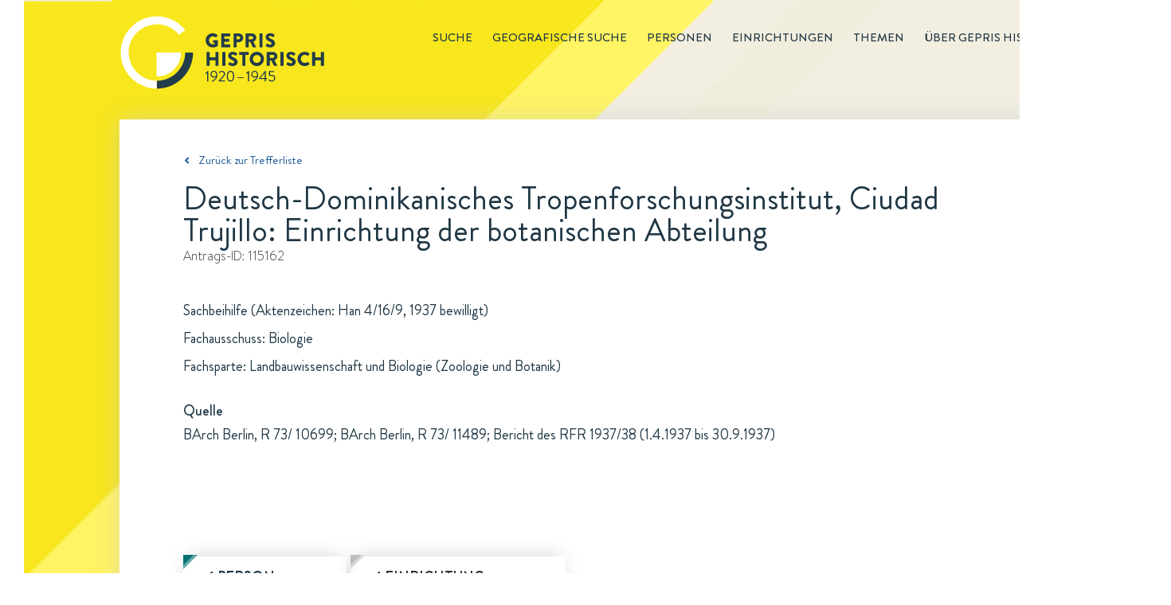

--- FILE ---
content_type: text/html; charset=utf-8
request_url: https://gepris-historisch.dfg.de/fall/115162?
body_size: 70274
content:

  <html lang="de">
    <head>
      <meta charset="utf-8">
      <link rel="icon" href="/img/icons/gehis-favicon.ico" type="image/x-icon" />
      <title data-react-helmet="true">Deutsch-Dominikanisches Tropenforschungsinstitut, Ciudad Trujillo: Einrichtung der botanischen Abteilung: Ein Antrag in GEPRIS Historisch | DFG</title>
      <meta data-react-helmet="true" name="description" content="Deutsch-Dominikanisches Tropenforschungsinstitut, Ciudad Trujillo: Einrichtung der botanischen Abteilung ist ein Antrag in GEPRIS Historisch, dem Nachweissystem historischer DFG-Projekte."/>
      
      <link rel="stylesheet" href="/css/style.css" />
      <link rel="stylesheet" href="/css/common.css" />
      <link rel="stylesheet" href="/css/start.css" />
      <link rel="stylesheet" href="/css/redaktionsseiten.css" />
      <style id="jss-server-side">.MuiButtonBase-root {
  color: inherit;
  border: 0;
  cursor: pointer;
  margin: 0;
  display: inline-flex;
  outline: 0;
  padding: 0;
  position: relative;
  align-items: center;
  user-select: none;
  border-radius: 0;
  vertical-align: middle;
  -moz-appearance: none;
  justify-content: center;
  text-decoration: none;
  background-color: transparent;
  -webkit-appearance: none;
  -webkit-tap-highlight-color: transparent;
}
.MuiButtonBase-root::-moz-focus-inner {
  border-style: none;
}
.MuiButtonBase-root.Mui-disabled {
  cursor: default;
  pointer-events: none;
}
@media print {
  .MuiButtonBase-root {
    color-adjust: exact;
  }
}
  .MuiIconButton-root {
    flex: 0 0 auto;
    color: rgba(0, 0, 0, 0.54);
    padding: 12px;
    overflow: visible;
    font-size: 1.5rem;
    text-align: center;
    transition: background-color 150ms cubic-bezier(0.4, 0, 0.2, 1) 0ms;
    border-radius: 50%;
  }
  .MuiIconButton-root:hover {
    background-color: rgba(0, 0, 0, 0.04);
  }
  .MuiIconButton-root.Mui-disabled {
    color: rgba(0, 0, 0, 0.26);
    background-color: transparent;
  }
@media (hover: none) {
  .MuiIconButton-root:hover {
    background-color: transparent;
  }
}
  .MuiIconButton-edgeStart {
    margin-left: -12px;
  }
  .MuiIconButton-sizeSmall.MuiIconButton-edgeStart {
    margin-left: -3px;
  }
  .MuiIconButton-edgeEnd {
    margin-right: -12px;
  }
  .MuiIconButton-sizeSmall.MuiIconButton-edgeEnd {
    margin-right: -3px;
  }
  .MuiIconButton-colorInherit {
    color: inherit;
  }
  .MuiIconButton-colorPrimary {
    color: #3f51b5;
  }
  .MuiIconButton-colorPrimary:hover {
    background-color: rgba(63, 81, 181, 0.04);
  }
@media (hover: none) {
  .MuiIconButton-colorPrimary:hover {
    background-color: transparent;
  }
}
  .MuiIconButton-colorSecondary {
    color: #f50057;
  }
  .MuiIconButton-colorSecondary:hover {
    background-color: rgba(245, 0, 87, 0.04);
  }
@media (hover: none) {
  .MuiIconButton-colorSecondary:hover {
    background-color: transparent;
  }
}
  .MuiIconButton-sizeSmall {
    padding: 3px;
    font-size: 1.125rem;
  }
  .MuiIconButton-label {
    width: 100%;
    display: flex;
    align-items: inherit;
    justify-content: inherit;
  }
  .MuiSvgIcon-root {
    fill: currentColor;
    width: 1em;
    height: 1em;
    display: inline-block;
    font-size: 1.5rem;
    transition: fill 200ms cubic-bezier(0.4, 0, 0.2, 1) 0ms;
    flex-shrink: 0;
    user-select: none;
  }
  .MuiSvgIcon-colorPrimary {
    color: #3f51b5;
  }
  .MuiSvgIcon-colorSecondary {
    color: #f50057;
  }
  .MuiSvgIcon-colorAction {
    color: rgba(0, 0, 0, 0.54);
  }
  .MuiSvgIcon-colorError {
    color: #f44336;
  }
  .MuiSvgIcon-colorDisabled {
    color: rgba(0, 0, 0, 0.26);
  }
  .MuiSvgIcon-fontSizeInherit {
    font-size: inherit;
  }
  .MuiSvgIcon-fontSizeSmall {
    font-size: 1.25rem;
  }
  .MuiSvgIcon-fontSizeLarge {
    font-size: 2.1875rem;
  }
  .jss12 {
    width: 1200px;
    z-index: 10;
    position: relative;
    box-shadow: 0 0 28px rgba(197,197,197,0.5);
    padding-left: 80px;
    padding-right: 80px;
    background-color: #fff;
  }
  .jss12.startseite {
    width: 1440px;
    height: 499px;
    background: url("/components/img/background/Hintergrund-Startseite-PaperWrap.png") #ffffff no-repeat;
    margin-left: -120px;
    padding-left: 0;
    padding-right: 0;
  }
  .jss13 {
    clear: both;
    margin-top: 55px;
    padding-bottom: 21px;
  }
  .jss14 {
    display: inline;
    font-size: 14px;
    margin-right: 40px;
  }
  .jss14 [class^="gehis-"]::before {
    margin-left: 10px;
  }
  .jss15 {
    font-size: 15px;
    font-family: "Brandon Grotesque", sans-serif;
    font-weight: normal;
    line-height: 22px;
    padding-top: 40px;
    padding-bottom: 18px;
  }
  .jss15.gehis-pfeil-zuruck-zur-liste a {
    color: #1E599B;
  }
  .jss16 > h1 {
    color: #203745;
    font-size: 40px;
  }
  .jss16 .fall-id, .jss16 .einrichtung-id, .jss16 .person-id {
    color: #333333;
    font-size: 16px;
    font-family: "BrandonTextW01-Light", sans-serif;
    line-height: 23px;
    margin-bottom: 40px;
  }
  .jss16 .fall-details, .jss16 .einrichtung-details, .jss16 .person-details {
    color: #203745;
    font-size: 18px;
    line-height: 35px;
    margin-bottom: 135px;
  }
  .jss16 .fall-details a {
    text-decoration: underline;
  }
  .jss16 .fall-details a:hover {
    color: #1E599B;
  }
  .jss16 .root-einrichtung {
    color: #1E599B;
    font-size: 18px;
    line-height: 35px;
    text-decoration: underline;
  }
  .jss16 h2 {
    font-size: 18px;
    margin-top: 25px;
    font-weight: 500;
    line-height: 26px;
  }
  .jss16 .person-bild {
    float: right;
    padding: 10px;
    box-shadow: 0 0 30px rgba(0, 0, 0, 0.15);
    margin-left: 30px;
  }
  .jss16 .einrichtung-details p {
    margin-bottom: 15px;
  }
  .jss16 .einrichtung-details a {
    color: #1E599B;
    text-decoration: underline;
  }
  .jss17 {
    font-size: 18px;
    font-family: "Brandon Grotesque", sans-serif;
    font-weight: bold;
    line-height: 26px;
    margin-bottom: 66px;
  }
  .jss17 figure {
    clear: both;
    display: block;
    box-shadow: 0 0 26px -7px rgba(0, 0, 0, 0.21);
    margin-left: 0;
  }
  .jss17 > input, .jss17 figure > div {
    display: none;
  }
  .jss17 figure > div {
    color: #203745;
    width: 100%;
    padding: 30px;
    font-size: 18px;
    font-family: "Brandon Grotesque", sans-serif;
    font-weight: normal;
    line-height: 26px;
  }
  .jss17 #tab-faelle:checked ~ figure .tab-faelle, .jss17 #tab-personen:checked ~ figure .tab-personen, .jss17 #tab-einrichtungen:checked ~ figure .tab-einrichtungen, .jss17 #tab-untereinrichtungen:checked ~ figure .tab-untereinrichtungen {
    display: block;
  }
  .jss17 #tab-faelle ~ nav label[for="tab-faelle"]::before, .jss17 #tab-personen ~ nav label[for="tab-personen"]::before, .jss17 #tab-einrichtungen ~ nav label[for="tab-einrichtungen"]::before, .jss17 #tab-untereinrichtungen ~ nav label[for="tab-untereinrichtungen"]::before {
    top: -2px;
    left: 0;
    width: 16px;
    height: 16px;
    content: url(/components/img/icons/Etikett-Inaktiv-Fall.svg);
    position: absolute;
  }
  .jss17 #tab-faelle:checked ~ nav label[for="tab-faelle"]::after, .jss17 #tab-personen:checked ~ nav label[for="tab-personen"]::after, .jss17 #tab-einrichtungen:checked ~ nav label[for="tab-einrichtungen"]::after, .jss17 #tab-untereinrichtungen:checked ~ nav label[for="tab-untereinrichtungen"]::after {
    top: 10px;
    left: 0;
    color: #203745;
    width: 205px;
    height: 10px;
    content: url(/components/img/background/whitespace-tabs-205x60px.png);
    z-index: -10;
    position: absolute;
  }
  .jss17 #tab-einrichtungen:checked ~ nav label[for="tab-einrichtungen"]::after {
    content: url(/components/img/background/whitespace-tabs-270x60px.png);
  }
  .jss17 #tab-untereinrichtungen:checked ~ nav label[for="tab-untereinrichtungen"]::after {
    width: 240px;
    content: url(/components/img/background/whitespace-tabs-435x60px.png);
  }
  .jss17 nav label {
    color: #203745;
    float: left;
    padding: 13px 32px 20px;
  }
  .jss17 #tab-faelle ~ nav label[for="tab-faelle"], .jss17 #tab-personen ~ nav label[for="tab-personen"] {
    width: 205px;
    margin-right: 5px;
  }
  .jss17 #tab-untereinrichtungen ~ nav label[for="tab-untereinrichtungen"] {
    width: 435px;
    margin-right: 5px;
  }
  .jss17 #tab-einrichtungen ~ nav label[for="tab-einrichtungen"] {
    width: 270px;
    margin-right: 5px;
  }
  .jss17 #tab-faelle:checked ~ nav label[for="tab-faelle"], .jss17 #tab-personen:checked ~ nav label[for="tab-personen"], .jss17 #tab-einrichtungen:checked ~ nav label[for="tab-einrichtungen"], .jss17 #tab-untereinrichtungen:checked ~ nav label[for="tab-untereinrichtungen"] {
    color: #203745;
    position: relative;
    box-shadow: 0 -5px 26px -7px rgba(0, 0, 0, 0.21);
  }
  .jss17 #tab-faelle ~ nav label[for="tab-faelle"], .jss17 #tab-personen ~ nav label[for="tab-personen"], .jss17 #tab-einrichtungen ~ nav label[for="tab-einrichtungen"], .jss17 #tab-untereinrichtungen ~ nav label[for="tab-untereinrichtungen"] {
    color: #333333;
    z-index: 100;
    position: relative;
    box-shadow: 0 -5px 26px -7px rgba(0, 0, 0, 0.21);
    text-transform: uppercase;
  }
  .jss17 #tab-faelle:checked ~ nav label[for="tab-faelle"]:before {
    top: -2px;
    left: 0;
    width: 16px;
    height: 16px;
    content: url(/components/img/icons/Etikett-Fall.svg);
    position: absolute;
  }
  .jss17 #tab-personen:checked ~ nav label[for="tab-personen"]:before {
    top: -2px;
    left: 0;
    width: 16px;
    height: 16px;
    content: url(/components/img/icons/Etikett-Person.svg);
    position: absolute;
  }
  .jss17 #tab-einrichtungen:checked ~ nav label[for="tab-einrichtungen"]:before, .jss17 #tab-untereinrichtungen:checked ~ nav label[for="tab-untereinrichtungen"]:before {
    top: -2px;
    left: 0;
    width: 16px;
    height: 16px;
    content: url(/components/img/icons/Etikett-Institution.svg);
    position: absolute;
  }
  .jss17 ul {
    margin-top: 44px;
  }
  .jss17 li a {
    color: #1E599B;
  }
  .jss17 li {
    margin-bottom: 15px;
  }
  .jss17 ul.collapsible-list {
    margin-top: 0;
    margin-left: 20px;
    margin-bottom: 0;
  }
  .jss17 ul.collapsible-list li {
    margin-top: 0;
    margin-bottom: 5px;
  }
  .jss17 button {
    padding: 0;
  }
  .jss17 button:hover {
    background-color: transparent;
  }
  .jss17 .tab-personen.einrichtung p:first-of-type, .jss17 .tab-personen.person p:first-of-type, .jss17 .tab-einrichtungen.fall p:first-of-type, .jss17 .tab-personen.fall p:first-of-type {
    margin-left: 35px;
  }
  .jss17 .tab-personen li {
    display: flex;
  }
  .jss17 .tab-personen p {
    margin-left: 35px;
    margin-bottom: 40px;
  }
  .jss17 .tab-personen.fall li .person-name {
    width: 630px;
  }
  .jss17 li .person-margin {
    width: 20px;
    margin-right: 15px;
  }
  .jss17 .tab-personen.einrichtung li.birthdate {
    font-size: 16px;
    margin-left: -20px;
    margin-bottom: 10px;
  }
  .jss17 .tab-personen.einrichtung li.einrichtung:first-of-type {
    margin-top: 10px;
  }
  .jss17 .tab-personen.einrichtung .collapsible-list li:last-of-type {
    margin-bottom: 15px;
  }
  .jss17 .tab-personen.person li.birthdate {
    font-size: 16px;
    margin-left: -20px;
    margin-bottom: 10px;
  }
  .jss17 .tab-personen.person li.einrichtung:first-of-type {
    margin-top: 10px;
  }
  .jss17 .tab-personen.person .collapsible-list li:last-of-type {
    margin-bottom: 15px;
  }
  .jss17 .tab-personen.fall li.birthdate {
    font-size: 16px;
    margin-left: -20px;
    margin-bottom: 10px;
  }
  .jss17 .tab-personen.fall li.einrichtung:first-of-type {
    margin-top: 10px;
  }
  .jss17 .tab-personen.fall .collapsible-list li:last-of-type {
    margin-bottom: 15px;
  }
  .jss17 .tab-faelle.einrichtung p:first-of-type, .jss17 .tab-faelle.fall p:first-of-type, .jss17 .tab-faelle.person p:first-of-type, .jss17 .tab-untereinrichtungen.einrichtung p:first-of-type {
    margin-left: 35px;
  }
  .jss17 .tab-faelle li {
    display: flex;
  }
  .jss17 li .fall-margin {
    width: 20px;
    margin-right: 15px;
  }
  .jss17 li .fall-titel, .jss17 li .fall-foerderung, .jss17 li .fall-jahr {
    padding-right: 10px;
  }
  .jss17 li .fall-titel {
    width: 608px;
  }
  .jss17 li .fall-foerderung {
    width: 160px;
  }
  .jss17 li .fall-jahr {
    width: 70px;
  }
  .jss17 .tab-faelle p {
    margin-left: 35px;
    margin-bottom: 45px;
  }
  .jss17 .tab-faelle ul {
    margin-top: 0;
    margin-bottom: 0;
  }
  .jss17 .tab-faelle .fall-titel li {
    margin-bottom: 0;
  }
  .jss17 .tab-faelle.einrichtung .MuiCollapse-wrapperInner li.birthdate {
    margin-top: 5px;
  }
  .jss17 .tab-faelle.einrichtung .MuiCollapse-wrapperInner li:last-of-type {
    margin-bottom: 15px;
  }
  .jss17 .tab-einrichtungen.person p:first-of-type {
    margin-left: 35px;
  }
  .jss17 .tab-einrichtungen li {
    display: flex;
  }
  .jss17 .tab-einrichtungen.person .einrichtung-titel ul li:first-of-type {
    margin-top: 10px;
  }
  .jss17 li .einrichtung-margin {
    width: 20px;
    margin-right: 15px;
  }
  .jss17 ul.untereinrichtungen {
    margin-top: 15px;
    margin-left: 30px;
    margin-bottom: 0;
  }
  .jss17 .tab-untereinrichtungen ul.untereinrichtungen {
    margin-left: 0;
  }
  .jss17 .tab-untereinrichtungen.einrichtung li {
    margin-left: 35;
  }
  .jss17 .tab-untereinrichtungen p                  .jss17 .tab-einrichtungen p {
    margin-left: 35px;
    margin-bottom: 40px;
  }
  .jss17 nav label:hover {
    color: #1E599B;
  }
  .jss18 {
    font-size: 18px;
    margin-top: 66px;
    line-height: 26px;
    margin-bottom: 130px;
    padding-right: 20px;
  }
  .jss18 .quellen, .jss18 .links {
    width: 100%;
  }
  .jss18 h2 {
    color: #203745;
    font-size: 18px;
    font-weight: 500;
    line-height: 26px;
    margin-bottom: 5px;
  }
  .jss18 a {
    color: #1E599B;
  }
  .jss18 .bildnachweis {
    margin-top: 60px;
  }
  .jss18 .bildnachweis h2 {
    font-size: 16px;
  }
  .jss18 .bildnachweis li {
    font-size: 16px;
  }
  .jss1 {
    height: 150px;
  }
  .jss2 {
    width: 1440px;
    margin: 0 0 0 30px;
    position: relative;
    background: url("/components/img/background/dreiecke-gelb.png") 0 0 no-repeat,
                   url("/components/img/background/Hintergrund-rotiert-1440x3000px.svg") #f4f1e6 0 0 no-repeat;
  }
  .jss2::before {
    height: 100%;
  }
  .jss3 {
    margin: 0 auto;
    max-width: 1200px;
  }
  .jss4 {
    float: right;
    font-size: 15px;
    margin-top: 36px;
    font-weight: 500;
    line-height: 22px;
    text-transform: uppercase;
  }
  .jss4 .main-menu-item {
    display: inline;
    list-style-type: none;
  }
  .jss4 .main-menu-item a {
    color: inherit;
    padding-left: 25px;
    text-decoration: none;
  }
  .jss4 .main-menu-item.active {
    margin-left: 25px;
    border-bottom: 1px solid #203745;
    padding-bottom: 1px;
  }
  .jss4 .main-menu-item a:hover {
    color: #1E599B;
  }
  .jss4 .main-menu-item a:visited {
    color: inherit;
  }
  .jss5 .gehis-logo {
    float: left;
  }
  .jss5 .gehis-logo a {
    float: left;
    display: inline-block;
    margin-top: 20px;
  }
  .jss6 {
    width: 1440px;
    z-index: 1;
    margin-top: -25px;
    padding-top: 50px;
    padding-left: 120px;
    padding-right: 125px;
    padding-bottom: 60px;
    background-color: #f0dc1c;
  }
  .jss7.gehis-logo {
    float: left;
  }
  .jss7.dfg-logo {
    float: right;
    margin-top: 7px;
  }
  .jss8 {
    color: #ffffff;
    padding: 20px 125px 25px 120px;
    font-size: 14px;
    background-color: #203745;
  }
  .jss8 .copyright {
    float: left;
  }
  .jss8 ul {
    float: right;
  }
  .jss8 .site-map-item {
    display: inline;
  }
  .jss8 .site-map-item:after {
    width: 1em;
    content: "|";
    display: inline-block;
    position: relative;
    text-align: center;
  }
  .jss8 .site-map-item:last-child::after {
    display: none;
  }
  .jss8 .site-map-item a {
    color: #ffffff;
    text-decoration: none;
  }
  .jss8 .site-map-item a:hover {
    text-decoration: underline;
  }
  .jss8 .site-map-item a:visited {
    color: #ffffff;
  }
  .jss10 {
    bottom: 0px;
    z-index: 10;
    position: sticky;
    background: red;
  }
  .jss11 {
    left: 1400px;
    width: 31px;
    bottom: 170px;
    height: 31px;
    position: absolute;
    background: url("/components/img/icons/Top-of-Page-Normal.svg") 0 0 no-repeat;
    transition: opacity .5s, visibility .5s;
  }
  .jss11:hover {
    background: url("/components/img/icons/Top-of-Page-Hover.svg") 0 0 no-repeat;
  }
  .jss11.fadeIn {
    opacity: 1;
    visibility: visible;
  }
  .jss11.fadeOut {
    opacity: 0;
    visibility: hidden;
  }</style>
    </head>
    <body  >
      <script defer src="https://consent.dfg.de/cookiebanner/cookieconsent.js"></script>
      
  <!-- Matomo Tag Manager -->
  <script type="text/plain" data-cookiecategory="analytics">
    var _mtm = _mtm || [];
    _mtm.push({'mtm.startTime': (new Date().getTime()), 'event': 'mtm.Start'});
    var d=document, g=d.createElement('script'), s=d.getElementsByTagName('script')[0];
    g.type='text/javascript'; g.async=true; g.defer=true; g.src='https://log.dfg.de/js/container_ZhjYPdNA.js'; s.parentNode.insertBefore(g,s);
  </script>
  <!-- End Matomo Tag Manager -->

      <div id="root"><div class="jss2"><div class="jss3"><header class="jss1"><div class="jss5"><div class="gehis-logo"><a target="_self" href="/"><img src="/components/img/logos/gepris-historisch-logo.svg" width="257px" height="92px" alt="Logo: GEPRIS historisch"/></a></div><nav class="jss4"><ul><li class="main-menu-item"><a target="_self" href="/search?">Suche</a></li><li class="main-menu-item"><a target="_self" href="/map">Geografische Suche</a></li><li class="main-menu-item"><a target="_self" href="/register/personen?">Personen</a></li><li class="main-menu-item"><a target="_self" href="/register/einrichtungen?">Einrichtungen</a></li><li class="main-menu-item"><a target="_self" href="/editorial/themen">Themen</a></li><li class="main-menu-item"><a target="_self" href="/editorial/about">Über GEPRIS historisch</a></li></ul></nav></div></header><div class="jss9"><div class="jss12"><div class="jss15 gehis-pfeil-zuruck-zur-liste"><a target="_self" href="/search?">Zurück zur Trefferliste</a></div><div class="jss16 fall"><h1>Deutsch-Dominikanisches Tropenforschungsinstitut, Ciudad Trujillo: Einrichtung der botanischen Abteilung</h1><p class="fall-id">Antrags-ID: <!-- -->115162</p><div class="fall-details"><p>Sachbeihilfe (Aktenzeichen: Han 4/16/9, 1937 bewilligt)</p><p>Fachausschuss: Biologie</p><p>Fachsparte: Landbauwissenschaft und Biologie (Zoologie und Botanik)</p><h2>Quelle</h2><p>BArch Berlin, R 73/ 10699; BArch Berlin, R 73/ 11489; Bericht des RFR 1937/38 (1.4.1937 bis 30.9.1937)</p></div></div><div class="jss17"><input type="radio" value="personen" id="tab-personen" checked="" name="tabs"/><input type="radio" value="einrichtungen" id="tab-einrichtungen" name="tabs"/><nav><label for="tab-personen">1 Person</label><label for="tab-einrichtungen">1 Einrichtung</label></nav><figure><div class="tab-personen fall"><p>Antragsbeteiligt</p><ul><li><div class="person-margin"><button class="MuiButtonBase-root MuiIconButton-root" tabindex="0" type="button"><span class="MuiIconButton-label"><svg class="MuiSvgIcon-root" focusable="false" viewBox="0 0 24 24" aria-hidden="true"><path d="M16.59 8.59L12 13.17 7.41 8.59 6 10l6 6 6-6z"></path></svg></span></button></div><div class="person-name"><a target="_self" href="/person/5104482?"><span class="name">Harder, Richard</span></a></div><div class="person-rolle">Antragsteller</div></li></ul></div><div class="tab-einrichtungen fall"><p>Beteiligte Einrichtung</p><ul><li><div class="einrichtung-margin"></div><div class="einrichtung-titel"><a target="_self" href="/einrichtung/1691?">Universität Göttingen</a><span>, <a target="_self" href="/einrichtung/12006?">Botanisches Institut und Botanischer Garten</a></span></div></li></ul></div></figure></div><div class="jss18"><div class="links"><h2>Weiterführende Informationen zum Projekt</h2><ul><li class="gehis-external-link-icon"><a target="_blank" href="https://invenio.bundesarchiv.de/basys2-invenio/direktlink/6ffd0230-1d11-40f1-9eea-4dc701bd805a/">Findbuch des Bundesarchivs, BArch Berlin, R73/10699</a></li><li class="gehis-external-link-icon"><a target="_blank" href="https://invenio.bundesarchiv.de/basys2-invenio/direktlink/03d7617f-593d-49b5-8898-11e0ee7ec0e6/">Findbuch des Bundesarchivs, BArch Berlin, R73/11489</a></li></ul></div></div><div class="jss13"><ul><li class="jss14 aktualisierungsdatum">Zuletzt aktualisiert: <span>27.10.2025 16:17</span></li><li class="jss14 drucken"><a href="#">Drucken<i class="gehis-print"></i></a></li><li class="jss14 teilen"><span class="shareLink">Teilen</span><a target="_blank" class="gehis-facebook" href="https://www.facebook.com/sharer/sharer.php?u=http://gepris-historisch.dfg.de" rel="noopener noreferrer"></a><a target="_blank" class="gehis-twitter" href="https://twitter.com/share?text=GEPRIS%20Historisch%20-%20%20DFG%20F%C3%B6rderung%20von%201920%20bis%201945.&amp;url=http://gepris-historisch.dfg.de" rel="noopener noreferrer"></a></li></ul></div></div></div></div><footer><div class="jss6"><div class="identBereich"><a target="_blank" class="jss7 dfg-logo" href="https://www.dfg.de" rel="noopener noreferrer"><img src="/components/img/logos/dfg-logo.svg" alt="Logo Footer: DFG" width="170"/></a></div></div><div class="jss8"><div class="copyright">© DFG <!-- -->2025</div><ul><li class="site-map-item"><a target="_self" href="/">Startseite</a></li><li class="site-map-item"><a target="_self" href="/editorial/about">Über GEPRIS Historisch</a></li><li class="site-map-item"><a target="_self" href="/editorial/impressum">Impressum</a></li><li class="site-map-item"><a target="_blank" href="/editorial/datenschutzhinweise" rel="noopener noreferrer">Datenschutz</a></li></ul></div></footer><div class="jss10"><div class="jss11 fadeOut"></div></div></div></div>
      <script>window.appContext = {"initialState":{"search":{"presets":{"deutsche-atlantische-expedition":{"description":"Deutsche Atlantische Expedition","query":{"entityType":"fall","q":"fall_titel:'Deutsche Atlantische Expedition'"}},"tumorfarm":{"description":"Tumorfarm","query":{"entityType":"fall","q":"fall_titel:'tumorfarm' OR fall_kommentar:'tumorfarm'"}},"sprengkommission":{"description":"Sprengkommission","query":{"entityType":"fall","q":"fall_titel:'sprengkommission' OR fall_kommentar:'sprengkommission'"}},"vertreibung":{"description":"Vertreibung","query":{"entityType":"person","sort":true,"q":"link:('vertriebener' OR 'vertriebene')"}},"frauen":{"description":"Frauen","query":{"entityType":"person","geschlecht":"w,W","sort":true}},"privatgelehrte":{"description":"Privatgelehrte","query":{"entityType":"person","q":"person_kurztext:('Privatgelehrter' OR 'Privatgelehrte')"}},"meister-eckhart":{"description":"Meister Eckhart","query":{"entityType":"fall","q":"+fall_titel:('meister' AND 'eckhart') -id:149038 -id:108245"}},"thesaurus-linguae-latinae":{"description":"Thesaurus Linugae Latinae","query":{"entityType":"fall","q":"+fall_titel:('thesaurus' AND 'linguae')"}},"monumenta-germaniae-historica":{"description":"Monumenta Germaniae Historica","query":{"entityType":"fall","q":"fall_titel:'monumenta germaniae' OR fall_kommentar:'monumenta germaniae'"}},"generalplan-ost":{"description":"Generalplan Ost","query":{"entityType":"fall","q":"link:'generalplan ost'"}},"reichsarbeitsgemeinschaft-fuer-raumforschung":{"description":"Reichsarbeitsgemeinschaft für Raumforschung","query":{"entityType":"fall","q":"link:'Reichsarbeitsgemeinschaft für Raumforschung'"}},"emergency_fonds":{"description":"Emergency Fonds (Emergency Society for German and Austrian Science and Art, New York, USA)","query":{"entityType":"fall","q":"fall_finanzierungsquelle:'Emergency Society for German and Austrian Science and Art'"}},"rockefeller_fonds":{"description":"Rockefeller-Fonds (Rockefeller Foundation und Laura Spelman Rockefeller Memorial, USA)","query":{"entityType":"fall","q":"fall_kommentar:'Rockefeller Foundation' AND NOT id:('115246' OR '133445' OR '143573' OR '147413' OR '131614' OR '128725')"}},"chemie_fonds":{"description":"Chemie-Fonds (Hajimi Hoshi, Japan)","query":{"entityType":"fall","q":"fall_finanzierungsquelle:'Japan-(Chemie-) Ausschusses'"}},"elektrophysik_fonds":{"description":"Elektrophysik-Fonds (General Electric Company, USA, Siemens & Halske A.-G. und Allgemeine Elektrizitäts-Gesellschaft (beide Berlin)","query":{"entityType":"fall","q":"fall_finanzierungsquelle:'Elektrophysik-Ausschusses'"}},"fonds_dpg":{"description":"Fonds der Deutschen Physikalischen Gesellschaft","query":{"entityType":"fall","q":"fall_finanzierungsquelle:'Deutschen Physikalischen Gesellschaft'"}},"oesterreichisch_deutsche_wissenschaftshilfe":{"description":"Österreichisch-Deutsche Wissenschaftshilfe (ÖDW)","query":{"entityType":"fall","q":"fall_finanzierungsquelle:'Österreichisch-Deutschen Wissenschaftshilfe'"}},"wissenschaftliche_akademikerhilfe":{"description":"Wissenschaftliche Akademikerhilfe","query":{"entityType":"fall","q":"fall_finanzierungsquelle:'Wissenschaftlichen Akademikerhilfe'"}},"volksdeutsche_wissenschaftshilfe":{"description":"Volksdeutsche Wissenschaftshilfe (VDW)","query":{"entityType":"fall","q":"fall_finanzierungsquelle:'Volksdeutsche Wissenschaftshilfe'"}},"roche_fonds":{"description":"Roche-Fonds (Fa. Hoffmann-La Roche, Basel)","query":{"entityType":"fall","q":"fall_finanzierungsquelle:'Roche-Fonds'"}},"kriegseinsatz":{"description":"Kriegseinsatz der Geisteswissenschaften","query":{"entityType":"fall","q":"link:'Kriegseinsatz der Geisteswissenschaften'"}},"antraege":{"description":"Geräte-Bewilligungen","query":{"entityType":"fall","beihilfeart":"3","fallstatus":"1","q":"'Quarzspektrographen'"}},"supplementary":{"description":"'Supplementary List of Displaced German Scholars (1937)'","query":{"entityType":"person","sort":true,"q":"'Supplementary List of Displaced German Scholars (1937)'"}},"listof":{"description":"'List of Displaced German Scholars (1936)'","query":{"entityType":"person","sort":true,"q":"'List of Displaced German Scholars (1936)'"}},"emergency_commitee":{"description":"'Emergency Committee in aid of Displaced Foreign Scholars (1941)'","query":{"entityType":"person","sort":true,"q":"'Emergency Committee in aid of Displaced Foreign Scholars (1941)'"}},"nobelpreistraeger":{"description":"Von der DFG 1920 bis 1945 geförderte Nobelpreisträger","query":{"entityType":"person","sort":true,"q":"'Träger des'"}},"bodenforschung":{"description":"'Anträge der Fachsparte Bodenforschung (Geologie, Geophysik, Mineralogie)'","query":{"entityType":"fall","sort":true,"fachsparte":"1"}},"bergwesen":{"description":"'Anträge der Fachsparte Berg- und Hüttenwesen'","query":{"entityType":"fall","sort":true,"fachsparte":"2"}},"forstforschung":{"description":"'Anträge der Fachsparte Forst- und Holzforschung'","query":{"entityType":"fall","sort":true,"fachsparte":"3"}},"physik":{"description":"'Anträge der Fachsparte Physik (Mathematik, Astronomie, Meteorologie); Maschinenbau'","query":{"entityType":"fall","sort":true,"fachsparte":"4"}},"eisen":{"description":"'Anträge der Fachsparte Eisen und Stahl'","query":{"entityType":"fall","sort":true,"fachsparte":"5"}},"nichteisenmetalle":{"description":"'Anträge der Fachsparte Nichteisenmetalle'","query":{"entityType":"fall","sort":true,"fachsparte":"6"}},"elektrotechnik":{"description":"'Anträge der Fachsparte Elektrotechnik'","query":{"entityType":"fall","sort":true,"fachsparte":"7"}},"landbauwissenschaft":{"description":"'Landbauwissenschaft und Biologie (Zoologie und Botanik)'","query":{"entityType":"fall","sort":true,"fachsparte":"8"}},"wehrmedizin":{"description":"'Anträge der Fachsparte Wehrmedizin'","query":{"entityType":"fall","sort":true,"fachsparte":"9"}},"allgemeinemedizin":{"description":"'Anträge der Fachsparte Allgemeine Medizin'","query":{"entityType":"fall","sort":true,"fachsparte":"10"}},"treibstoffe":{"description":"'Anträge der Fachsparte Treibstoffe'","query":{"entityType":"fall","sort":true,"fachsparte":"11"}},"anorganische":{"description":"'Anträge der Fachsparte Anorganische und allgemeine Chemie'","query":{"entityType":"fall","sort":true,"fachsparte":"12"}},"organische":{"description":"'Anträge der Fachsparte Organische Chemie und Biochemie'","query":{"entityType":"fall","sort":true,"fachsparte":"13"}},"bevoelkerungspolitik":{"description":"'Anträge der Fachsparte Bevölkerungspolitik, Erbbiologie und Rassenpflege'","query":{"entityType":"fall","sort":true,"fachsparte":"14"}},"verkehrswesen":{"description":"'Anträge der Fachsparte Verkehrswesen'","query":{"entityType":"fall","sort":true,"fachsparte":"15"}},"kolonialwissenschaftliche":{"description":"'Anträge der Fachsparte Kolonialwissenschaftliche Abteilung'","query":{"entityType":"fall","sort":true,"fachsparte":"16"}},"veterinaermedizin":{"description":"'Anträge der Fachsparte Veterinärmedizin'","query":{"entityType":"fall","sort":true,"fachsparte":"17"}},"raumforschung":{"description":"'Anträge der Fachsparte Raumforschung'","query":{"entityType":"fall","sort":true,"fachsparte":"18"}},"maschinenbau":{"description":"'Maschinenbau'","query":{"entityType":"fall","sort":true,"fachsparte":"19"}},"biologie":{"description":"'Anträge der Fachsparte Biologie'","query":{"entityType":"fall","sort":true,"fachsparte":"20"}},"bauwesen":{"description":"'Anträge der Fachsparte Bauwesen (Hoch- und Tiefbau)'","query":{"entityType":"fall","sort":true,"fachsparte":"21"}},"mathematik":{"description":"'Anträge der Fachsparte Mathematik'","query":{"entityType":"fall","sort":true,"fachsparte":"22"}},"mineraloelforschung":{"description":"'Anträge der Fachsparte Mineralölforschung'","query":{"entityType":"fall","sort":true,"fachsparte":"25"}},"krebsforschung":{"description":"'Anträge der Fachsparte Krebsforschung'","query":{"entityType":"fall","sort":true,"fachsparte":"26"}},"aerodynamik":{"description":"'Anträge der Fachsparte Aerodynamik'","query":{"entityType":"fall","sort":true,"fachsparte":"27"}},"nahrungsmitteltechnik":{"description":"'Anträge der Fachsparte Nahrungsmitteltechnik'","query":{"entityType":"fall","sort":true,"fachsparte":"28"}},"faserstoff":{"description":"'Anträge der Fachsparte Faserstoff-Forschung'","query":{"entityType":"fall","sort":true,"fachsparte":"29"}},"kernphysik":{"description":"'Anträge der Fachsparte Kernphysik'","query":{"entityType":"fall","sort":true,"fachsparte":"30"}},"hochfrequenzforschung":{"description":"'Anträge der Fachsparte Hochfrequenzforschung'","query":{"entityType":"fall","sort":true,"fachsparte":"31"}},"fernsteuerungstechnik":{"description":"'Anträge der Fachsparte Fernsteuerungstechnik'","query":{"entityType":"fall","sort":true,"fachsparte":"32"}},"fettforschung":{"description":"'Anträge der Fachsparte Fettforschung'","query":{"entityType":"fall","sort":true,"fachsparte":"33"}},"waffentechnik":{"description":"'Anträge der Fachsparte Waffentechnik'","query":{"entityType":"fall","sort":true,"fachsparte":"34"}},"ballistik":{"description":"'Anträge der Fachsparte Ballistik'","query":{"entityType":"fall","sort":true,"fachsparte":"35"}},"strahlvortrieb":{"description":"'Anträge der Fachsparte Strahlvortrieb'","query":{"entityType":"fall","sort":true,"fachsparte":"36"}},"seuchenforschung":{"description":"'Anträge der Fachsparte Seuchenforschung'","query":{"entityType":"fall","sort":true,"fachsparte":"37"}},"sonderaufgaben":{"description":"'Anträge der Fachsparte Sonderaufgaben der erdkundlichen Forschung'","query":{"entityType":"fall","sort":true,"fachsparte":"38"}},"sprengstoffphysik":{"description":"'Anträge der Fachsparte Sprengstoffphysik'","query":{"entityType":"fall","sort":true,"fachsparte":"39"}},"werkstoffpruefung":{"description":"'Anträge der Fachsparte Werkstoffprüfung'","query":{"entityType":"fall","sort":true,"fachsparte":"40"}},"kunststoffe":{"description":"'Anträge der Fachsparte Kunststoffe'","query":{"entityType":"fall","sort":true,"fachsparte":"41"}},"empirische":{"description":"'Anträge der Fachsparte Empirische Wirtschaftsforschung'","query":{"entityType":"fall","sort":true,"fachsparte":"42"}},"munitionstechnik":{"description":"'Anträge der Fachsparte Munitionstechnik'","query":{"entityType":"fall","sort":true,"fachsparte":"43"}},"marinegeographie":{"description":"'Anträge der Fachsparte Marinegeographie'","query":{"entityType":"fall","sort":true,"fachsparte":"44"}}},"registerBuckets":{"msgValue":"Register","label":"Register","subBuckets":[{"prefix":"A","msgValue":"A","subBuckets":[{"lowerBound":"AA","upperBound":"AH","msgValue":"AA-AH"},{"lowerBound":"AI","upperBound":"AQ","msgValue":"AI-AQ"},{"lowerBound":"AR","upperBound":"AZ","msgValue":"AR-AZ"},{"prefix":"A","msgValue":"A","label":"Alle anzeigen"}]},{"prefix":"B","msgValue":"B","subBuckets":[{"lowerBound":"BA","upperBound":"BH","msgValue":"BA-BH"},{"lowerBound":"BI","upperBound":"BQ","msgValue":"BI-BQ"},{"lowerBound":"BR","upperBound":"BZ","msgValue":"BR-BZ"},{"prefix":"B","msgValue":"B","label":"Alle anzeigen"}]},{"prefix":"C","msgValue":"C","subBuckets":[{"lowerBound":"CA","upperBound":"CH","msgValue":"CA-CH"},{"lowerBound":"CI","upperBound":"CQ","msgValue":"CI-CQ"},{"lowerBound":"CR","upperBound":"CZ","msgValue":"CR-CZ"},{"prefix":"C","msgValue":"C","label":"Alle anzeigen"}]},{"prefix":"D","msgValue":"D","subBuckets":[{"lowerBound":"DA","upperBound":"DH","msgValue":"DA-DH"},{"lowerBound":"DI","upperBound":"DQ","msgValue":"DI-DQ"},{"lowerBound":"DR","upperBound":"DZ","msgValue":"DR-DZ"},{"prefix":"D","msgValue":"D","label":"Alle anzeigen"}]},{"prefix":"E","msgValue":"E","subBuckets":[{"lowerBound":"EA","upperBound":"EH","msgValue":"EA-EH"},{"lowerBound":"EI","upperBound":"EQ","msgValue":"EI-EQ"},{"lowerBound":"ER","upperBound":"EZ","msgValue":"ER-EZ"},{"prefix":"E","msgValue":"E","label":"Alle anzeigen"}]},{"prefix":"F","msgValue":"F","subBuckets":[{"lowerBound":"FA","upperBound":"FH","msgValue":"FA-FH"},{"lowerBound":"FI","upperBound":"FQ","msgValue":"FI-FQ"},{"lowerBound":"FR","upperBound":"FZ","msgValue":"FR-FZ"},{"prefix":"F","msgValue":"F","label":"Alle anzeigen"}]},{"prefix":"G","msgValue":"G","subBuckets":[{"lowerBound":"GA","upperBound":"GH","msgValue":"GA-GH"},{"lowerBound":"GI","upperBound":"GQ","msgValue":"GI-GQ"},{"lowerBound":"GR","upperBound":"GZ","msgValue":"GR-GZ"},{"prefix":"G","msgValue":"G","label":"Alle anzeigen"}]},{"prefix":"H","msgValue":"H","subBuckets":[{"lowerBound":"HA","upperBound":"HH","msgValue":"HA-HH"},{"lowerBound":"HI","upperBound":"HQ","msgValue":"HI-HQ"},{"lowerBound":"HR","upperBound":"HZ","msgValue":"HR-HZ"},{"prefix":"H","msgValue":"H","label":"Alle anzeigen"}]},{"prefix":"I","msgValue":"I","subBuckets":[{"lowerBound":"IA","upperBound":"IH","msgValue":"IA-IH"},{"lowerBound":"II","upperBound":"IQ","msgValue":"II-IQ"},{"lowerBound":"IR","upperBound":"IZ","msgValue":"IR-IZ"},{"prefix":"I","msgValue":"I","label":"Alle anzeigen"}]},{"prefix":"J","msgValue":"J","subBuckets":[{"lowerBound":"JA","upperBound":"JH","msgValue":"JA-JH"},{"lowerBound":"JI","upperBound":"JQ","msgValue":"JI-JQ"},{"lowerBound":"JR","upperBound":"JZ","msgValue":"JR-JZ"},{"prefix":"J","msgValue":"J","label":"Alle anzeigen"}]},{"prefix":"K","msgValue":"K","subBuckets":[{"lowerBound":"KA","upperBound":"KH","msgValue":"KA-KH"},{"lowerBound":"KI","upperBound":"KQ","msgValue":"KI-KQ"},{"lowerBound":"KR","upperBound":"KZ","msgValue":"KR-KZ"},{"prefix":"K","msgValue":"K","label":"Alle anzeigen"}]},{"prefix":"L","msgValue":"L","subBuckets":[{"lowerBound":"LA","upperBound":"LH","msgValue":"LA-LH"},{"lowerBound":"LI","upperBound":"LQ","msgValue":"LI-LQ"},{"lowerBound":"LR","upperBound":"LZ","msgValue":"LR-LZ"},{"prefix":"L","msgValue":"L","label":"Alle anzeigen"}]},{"prefix":"M","msgValue":"M","subBuckets":[{"lowerBound":"MA","upperBound":"MH","msgValue":"MA-MH"},{"lowerBound":"MI","upperBound":"MQ","msgValue":"MI-MQ"},{"lowerBound":"MR","upperBound":"MZ","msgValue":"MR-MZ"},{"prefix":"M","msgValue":"M","label":"Alle anzeigen"}]},{"prefix":"N","msgValue":"N","subBuckets":[{"lowerBound":"NA","upperBound":"NH","msgValue":"NA-NH"},{"lowerBound":"NI","upperBound":"NQ","msgValue":"NI-NQ"},{"lowerBound":"NR","upperBound":"NZ","msgValue":"NR-NZ"},{"prefix":"N","msgValue":"N","label":"Alle anzeigen"}]},{"prefix":"O","msgValue":"O","subBuckets":[{"lowerBound":"OA","upperBound":"OH","msgValue":"OA-OH"},{"lowerBound":"OI","upperBound":"OQ","msgValue":"OI-OQ"},{"lowerBound":"OR","upperBound":"OZ","msgValue":"OR-OZ"},{"prefix":"O","msgValue":"O","label":"Alle anzeigen"}]},{"prefix":"P","msgValue":"P","subBuckets":[{"lowerBound":"PA","upperBound":"PH","msgValue":"PA-PH"},{"lowerBound":"PI","upperBound":"PQ","msgValue":"PI-PQ"},{"lowerBound":"PR","upperBound":"PZ","msgValue":"PR-PZ"},{"prefix":"P","msgValue":"P","label":"Alle anzeigen"}]},{"prefix":"Q","msgValue":"Q","subBuckets":[{"lowerBound":"QA","upperBound":"QH","msgValue":"QA-QH"},{"lowerBound":"QI","upperBound":"QQ","msgValue":"QI-QQ"},{"lowerBound":"QR","upperBound":"QZ","msgValue":"QR-QZ"},{"prefix":"Q","msgValue":"Q","label":"Alle anzeigen"}]},{"prefix":"R","msgValue":"R","subBuckets":[{"lowerBound":"RA","upperBound":"RH","msgValue":"RA-RH"},{"lowerBound":"RI","upperBound":"RQ","msgValue":"RI-RQ"},{"lowerBound":"RR","upperBound":"RZ","msgValue":"RR-RZ"},{"prefix":"R","msgValue":"R","label":"Alle anzeigen"}]},{"prefix":"S","msgValue":"S","subBuckets":[{"lowerBound":"SA","upperBound":"SH","msgValue":"SA-SH"},{"lowerBound":"SI","upperBound":"SQ","msgValue":"SI-SQ"},{"lowerBound":"SR","upperBound":"SZ","msgValue":"SR-SZ"},{"prefix":"S","msgValue":"S","label":"Alle anzeigen"}]},{"prefix":"T","msgValue":"T","subBuckets":[{"lowerBound":"TA","upperBound":"TH","msgValue":"TA-TH"},{"lowerBound":"TI","upperBound":"TQ","msgValue":"TI-TQ"},{"lowerBound":"TR","upperBound":"TZ","msgValue":"TR-TZ"},{"prefix":"T","msgValue":"T","label":"Alle anzeigen"}]},{"prefix":"U","msgValue":"U","subBuckets":[{"lowerBound":"UA","upperBound":"UH","msgValue":"UA-UH"},{"lowerBound":"UI","upperBound":"UQ","msgValue":"UI-UQ"},{"lowerBound":"UR","upperBound":"UZ","msgValue":"UR-UZ"},{"prefix":"U","msgValue":"U","label":"Alle anzeigen"}]},{"prefix":"V","msgValue":"V","subBuckets":[{"lowerBound":"VA","upperBound":"VH","msgValue":"VA-VH"},{"lowerBound":"VI","upperBound":"VQ","msgValue":"VI-VQ"},{"lowerBound":"VR","upperBound":"VZ","msgValue":"VR-VZ"},{"prefix":"V","msgValue":"V","label":"Alle anzeigen"}]},{"prefix":"W","msgValue":"W","subBuckets":[{"lowerBound":"WA","upperBound":"WH","msgValue":"WA-WH"},{"lowerBound":"WI","upperBound":"WQ","msgValue":"WI-WQ"},{"lowerBound":"WR","upperBound":"WZ","msgValue":"WR-WZ"},{"prefix":"W","msgValue":"W","label":"Alle anzeigen"}]},{"prefix":"X","msgValue":"X","subBuckets":[{"lowerBound":"XA","upperBound":"XH","msgValue":"XA-XH"},{"lowerBound":"XI","upperBound":"XQ","msgValue":"XI-XQ"},{"lowerBound":"XR","upperBound":"XZ","msgValue":"XR-XZ"},{"prefix":"X","msgValue":"X","label":"Alle anzeigen"}]},{"prefix":"Y","msgValue":"Y","subBuckets":[{"lowerBound":"YA","upperBound":"YH","msgValue":"YA-YH"},{"lowerBound":"YI","upperBound":"YQ","msgValue":"YI-YQ"},{"lowerBound":"YR","upperBound":"YZ","msgValue":"YR-YZ"},{"prefix":"Y","msgValue":"Y","label":"Alle anzeigen"}]},{"prefix":"Z","msgValue":"Z","subBuckets":[{"lowerBound":"ZA","upperBound":"ZH","msgValue":"ZA-ZH"},{"lowerBound":"ZI","upperBound":"ZQ","msgValue":"ZI-ZQ"},{"lowerBound":"ZR","upperBound":"ZZ","msgValue":"ZR-ZZ"},{"prefix":"Z","msgValue":"Z","label":"Alle anzeigen"}]}]},"fall/115162/faelle":{"searchQuery":{"fall":["115162"],"entityType":["fall"]},"queryChanged":false,"searchResult":{"total":{"value":0,"relation":"eq","valueFmtd":"0"},"facets":{"entityType":{"einrichtung":1,"person":1},"entscheidungsjahr":{},"fallstatus":{},"fachausschuss":{},"beihilfeart":{},"geschlecht":{},"einrichtungsart":{},"jahre":{},"prefix":{},"prefint":{},"isRoot":{},"geohash":{}},"hits":[],"queryString":"entityType=fall&fall=115162"},"loading":false,"serialNumber":1},"fall/115162/einrichtungen":{"searchQuery":{"fall":["115162"],"entityType":["einrichtung"]},"queryChanged":false,"searchResult":{"total":{"value":1,"relation":"eq","valueFmtd":"1"},"facets":{"entityType":{"einrichtung":1,"person":1},"entscheidungsjahr":{},"fallstatus":{},"fachausschuss":{},"beihilfeart":{},"geschlecht":{},"einrichtungsart":{"1":1},"jahre":{"1924":1,"1925":1,"1926":1,"1927":1,"1928":1,"1929":1,"1930":1,"1931":1,"1932":1,"1933":1,"1934":1,"1935":1,"1936":1,"1937":1,"1938":1,"1939":1,"1940":1,"1941":1,"1942":1,"1943":1,"1944":1},"prefix":{"U":1},"prefint":{"UI-UQ":1},"isRoot":{"false":1},"geohash":{}},"hits":[{"score":null,"data":{"id":12006,"type":"entity","titel":null,"kommentar":null,"schlagworte":null,"_ort":["Göttingen","Deutschland"],"name":"Botanisches Institut und Botanischer Garten","vorname":null,"nachname":null,"gz":null,"kurztext":null,"beantragteUnterstuetzung":null,"finanzierungsquelle":null,"fachsparte.bezeichnung":null,"fachausschuss.bezeichnung":null,"dringlichkeitsstufe":null,"geburtsname":null,"weitereNamen":null,"links":null,"buendel.bezeichnung":null,"entityType":"einrichtung","einrichtungsart":1,"jahre":[1926,1927,1926,1925,1925,1924,1932,1932,1933,1927,1927,1930,1927,1925,1932,1941,1936,1935,1935,1931,1928,1927,1934,1941,1937,1936,1936,1934,1928,1929,1937,1942,1943,1936,1936,1944,1929,1932,1937,1937,1944,1933,1938,1943,1929,1938,1938,1944,1937,1940,1940,1941,1941,1939,1942,1942,1943,1944,1943,1936,1936,1941,1943],"prefix":"U","prefint":"UI-UQ","isRoot":false,"text":"Universität Göttingen - Botanisches Institut und Botanischer Garten","geografika":[{"bezeichnung":"Göttingen","kategorie":null,"land":"Deutschland","aliasse":[]}],"personen":[{"id":5102979,"vorname":"Franz","nachname":"Firbas"},{"id":5101005,"vorname":"Georg","nachname":"Bitter"},{"id":5104482,"vorname":"Richard","nachname":"Harder"},{"id":5109049,"vorname":"Albert","nachname":"Peter"},{"id":5110867,"vorname":"Theodor","nachname":"Schmucker"},{"id":5113237,"vorname":"Erna","nachname":"Weber"},{"id":5110477,"vorname":"Gustav August","nachname":"Schellenberg"},{"id":5113534,"vorname":"Fritz von","nachname":"Wettstein"},{"id":5111931,"vorname":"Maximilian","nachname":"Steiner"}],"faelle":[{"id":103463,"titel":"Untersuchungen über Bau- und Entwicklung tropischer epiphyller Flechten; Zytologie der Alge Sphaeroplea annulina; Anatomie und Zytologie der Solanaceen","rolleKey":"Wirkungsort"},{"id":131415,"titel":"Druck des Werkes: Wasserpflanzen und Sumpfgewächse Deutsch-Ost-Afrikas","rolleKey":"Wirkungsort"},{"id":147435,"titel":"Versuche an Moosen zur Klärung von genetischen und entwicklungsphysiologischen Fragen","rolleKey":"Wirkungsort"},{"id":147434,"titel":"Untersuchungen über erbliche Konstitution der Organismen","rolleKey":"Wirkungsort"},{"id":147433,"titel":"Untersuchungen über den Formwechsel der Moose auf vererbungstheoretischer Grundlage","rolleKey":"Wirkungsort"},{"id":131413,"titel":"Druck des Werkes: Die Flora von Deutsch-Ostafrika","rolleKey":"Wirkungsort"},{"id":115154,"titel":"Untersuchungen über die Assimilation der Kohlensäure","rolleKey":"Wirkungsort"},{"id":131416,"titel":"Arbeiten am Werk: Die  Flora von Deutsch-Ostafrika","rolleKey":"Wirkungsort"},{"id":115155,"titel":"Urgeschichtliche Moorforschung; Untersuchung der Wechselwirkung zwischen tierischen und pflanzlichen Hormonen und ihr Einfluss auf den Ernteertrag der Pflanzen","rolleKey":"Wirkungsort"},{"id":137843,"titel":"Forschungen über Wärmeentwicklung in Araceen-Blütenständen","rolleKey":"Wirkungsort"},{"id":147437,"titel":"Genetische und entwicklungsphysiologische Untersuchungen an Moosen","rolleKey":"Wirkungsort"},{"id":147432,"titel":"Untersuchungen über Vererbungserscheinungen mit polyploiden Moosrassen; Entwicklungsphysiologische Untersuchungen der genetisch analysierten Moosrassen","rolleKey":"Wirkungsort"},{"id":136364,"titel":"Forschungen über die Systematik der Connaraceen","rolleKey":"Wirkungsort"},{"id":131414,"titel":"Expedition zur Erforschung der Flora Deutsch-Ostafrikas","rolleKey":"Wirkungsort"},{"id":131417,"titel":"Arbeiten am Werk: Die  Flora von Deutsch-Ostafrika","rolleKey":"Wirkungsort"},{"id":115167,"titel":"Die Lang- und Kurztagpflanzen und die Ernährungsphysiologie niederer Organismen","rolleKey":"Wirkungsort"},{"id":115158,"titel":"Untersuchungen über die chemische Zusammensetzung der Membran von Mikroorganismen","rolleKey":"Wirkungsort"},{"id":131421,"titel":"Arbeiten am Werk: Die  Flora von Deutsch-Ostafrika","rolleKey":"Wirkungsort"},{"id":131422,"titel":"Arbeiten am Werk: Die  Flora von Deutsch-Ostafrika","rolleKey":"Wirkungsort"},{"id":146422,"titel":"Thema unklar","rolleKey":"Wirkungsort"},{"id":147427,"titel":"Untersuchungen zur Morphologie und Physiologie des Formwechsels der Moose auf genetischer Grundlage","rolleKey":"Wirkungsort"},{"id":147436,"titel":"Druck der in der Reihe \"Bibliotheca Genetica\" erscheinenden Arbeit: Morphologie und Physiologie des Formwechsels der Moose auf genetischer Grundlage","rolleKey":"Wirkungsort"},{"id":131420,"titel":"Arbeiten am Werk: Die  Flora von Deutsch-Ostafrika","rolleKey":"Wirkungsort"},{"id":115168,"titel":"Die Lang- und Kurztagpflanzen und die Fettsynthese mittels antotropher Mikroorganismen","rolleKey":"Wirkungsort"},{"id":115161,"titel":"Assimilation der Kohlensäure, Entwicklungsphysiologie und Jarowisation","rolleKey":"Wirkungsort"},{"id":115157,"titel":"Untersuchungen über die Entwicklungsphysiologie der Pflanze bzw. ihrer Organe","rolleKey":"Wirkungsort"},{"id":115156,"titel":"Untersuchungen der Jarowisation","rolleKey":"Wirkungsort"},{"id":110094,"titel":"Vergleichend-paläontologische Untersuchungen über die nacheiszeitliche Vegetations- und Klimageschichte Deutschlands","rolleKey":"Wirkungsort"},{"id":147428,"titel":"Entwicklungsphysiologische Untersuchungen der genetisch analysierten Moosrassen","rolleKey":"Wirkungsort"},{"id":147431,"titel":"Forschungen über die Variationsverhältnisse, Artbildung, Standortsbedingungen und dadurch bedingte Verbreitung der sukkulenten Gattung Mesembryanthemum","rolleKey":"Wirkungsort"},{"id":110096,"titel":"Vergleichend-paläontologische Untersuchungen über die nacheiszeitliche Vegetations- und Klimageschichte Deutschlands","rolleKey":"Wirkungsort"},{"id":141789,"titel":"Fettsynthese aus Kohlehydraten mit Hilfe niedriger Organismen","rolleKey":"Wirkungsort"},{"id":115172,"titel":"Beschaffung des Jahrganges 1943 der 'Berichte über die gesamte Physiologie'","rolleKey":"Wirkungsort"},{"id":115160,"titel":"Assimilationsarbeiten","rolleKey":"Wirkungsort"},{"id":115159,"titel":"Untersuchungen der Jarowisation","rolleKey":"Wirkungsort"},{"id":115177,"titel":"Die Lang- und Kurztagpflanzen und die Ernährungsphysiologie niederer Organismen","rolleKey":"Wirkungsort"},{"id":147429,"titel":"Untersuchungen über Vererbungserscheinungen mit polyploiden Moosrassen","rolleKey":"Wirkungsort"},{"id":131418,"titel":"Arbeiten am Werk: Die  Flora von Deutsch-Ostafrika","rolleKey":"Wirkungsort"},{"id":110097,"titel":"Thema unklar","rolleKey":"Wirkungsort"},{"id":115162,"titel":"Deutsch-Dominikanisches Tropenforschungsinstitut, Ciudad Trujillo: Einrichtung der botanischen Abteilung","rolleKey":"Wirkungsort"},{"id":115180,"titel":"Leistungssteigerung der Substanzproduktion autotropher Mikroorganismen","rolleKey":"Wirkungsort"},{"id":131419,"titel":"Arbeiten am Werk: Die  Flora von Deutsch-Ostafrika","rolleKey":"Wirkungsort"},{"id":115163,"titel":"Untersuchungen über die Bedingungen der Blütenbildung bei Pflanzen; Untersuchungen über die Musterbildung der Blüten; Untersuchungen über die Entwicklungsphysiologie der Pilze; Assimilationsbestimmungen","rolleKey":"Wirkungsort"},{"id":115173,"titel":"Die Lang- und Kurztagpflanzen und die Ernährungsphysiologie niederer Organismen","rolleKey":"Wirkungsort"},{"id":147430,"titel":"Untersuchungen über die Stoffwechselphysiologie von nahestehenden Pflanzenarten, deren eine auf Kalk, deren andere auf Urgebirge lebt","rolleKey":"Wirkungsort"},{"id":110098,"titel":"Waldgeschichte von Deutschland; Untersuchungen über die Waldveränderung in geschichtlicher Zeit im Fichtelgebirge","rolleKey":"Wirkungsort"},{"id":110099,"titel":"Waldgeschichte von Deutschland; Untersuchungen über die Waldveränderung in geschichtlicher Zeit im Fichtelgebirge","rolleKey":"Wirkungsort"},{"id":115179,"titel":"Massenkultur autotropher Organismen zur Gewinnung organischer Substanz","rolleKey":"Wirkungsort"},{"id":115147,"titel":"Auffindung von Gramineen mit Kurztagscharakter","rolleKey":"Wirkungsort"},{"id":141787,"titel":"Fettsynthese aus Kohlehydraten mit Hilfe niedriger Organismen","rolleKey":"Wirkungsort"},{"id":115165,"titel":"Die Einwirkung von Wirkstoffen, Kohlesäuredüngung und Zusatzbeleuchtung auf die Entwicklung von Frischgemüsen","rolleKey":"Wirkungsort"},{"id":115169,"titel":"Die Lang- und Kurztagpflanzen und die Fettsynthese mittels antotropher Mikroorganismen","rolleKey":"Wirkungsort"},{"id":115166,"titel":"Thema unklar","rolleKey":"Wirkungsort"},{"id":115164,"titel":"Untersuchungen über die photosynthetischen Leistungen der verschiedenen Rassen unserer Kulturpflanzen, insbesondere bei suboptimalen Beleuchtungsverhältnissen","rolleKey":"Wirkungsort"},{"id":115170,"titel":"Die Lang- und Kurztagpflanzen und die Ernährungsphysiologie niederer Organismen","rolleKey":"Wirkungsort"},{"id":115171,"titel":"Beschaffung des Jahrganges 1942 der 'Berichte über die gesamte Physiologie'","rolleKey":"Wirkungsort"},{"id":115174,"titel":"Blütenbildende und gestaltbeeinflussende Wirkstoffe bei den Pflanzen","rolleKey":"Wirkungsort"},{"id":115178,"titel":"Nahrungssubstanzen aus Mikroorganismen","rolleKey":"Wirkungsort"},{"id":115176,"titel":"Fettgewinnung aus Diatomeen","rolleKey":"Wirkungsort"},{"id":110095,"titel":"Vergleichend-paläontologische Untersuchungen über die nacheiszeitliche Vegetations- und Klimageschichte Deutschlands","rolleKey":"Wirkungsort"},{"id":131423,"titel":"Druck des Werkes: Die Flora von Deutsch-Ostafrika","rolleKey":"Wirkungsort"},{"id":141788,"titel":"Fettsynthese aus Kohlehydraten mit Hilfe niedriger Organismen","rolleKey":"Wirkungsort"},{"id":115175,"titel":"Umwandlung von Kohlehydraten in Fett mit Hilfe niederer Organismen","rolleKey":"Wirkungsort"}],"root":{"id":1691,"name":"Universität Göttingen"},"anzahlFaelle":63,"anzahlPersonen":9},"matches":{},"facets":{"entityType":"einrichtung","einrichtungsart":1,"jahre":[1926,1927,1926,1925,1925,1924,1932,1932,1933,1927,1927,1930,1927,1925,1932,1941,1936,1935,1935,1931,1928,1927,1934,1941,1937,1936,1936,1934,1928,1929,1937,1942,1943,1936,1936,1944,1929,1932,1937,1937,1944,1933,1938,1943,1929,1938,1938,1944,1937,1940,1940,1941,1941,1939,1942,1942,1943,1944,1943,1936,1936,1941,1943],"prefix":"U","prefint":"UI-UQ","isRoot":false}}],"queryString":"entityType=einrichtung&fall=115162"},"loading":false,"serialNumber":1},"fall/115162/personen":{"searchQuery":{"fall":["115162"],"entityType":["person"]},"queryChanged":false,"searchResult":{"total":{"value":1,"relation":"eq","valueFmtd":"1"},"facets":{"entityType":{"einrichtung":1,"person":1},"entscheidungsjahr":{},"fallstatus":{},"fachausschuss":{},"beihilfeart":{},"geschlecht":{"m":1},"einrichtungsart":{},"jahre":{"1924":1,"1927":1,"1928":1,"1929":1,"1930":1,"1932":1,"1933":1,"1936":1,"1937":1,"1938":1,"1939":1,"1940":1,"1941":1,"1942":1,"1943":1,"1944":1},"prefix":{"H":1},"prefint":{"HA-HH":1},"isRoot":{},"geohash":{}},"hits":[{"score":null,"data":{"id":5104482,"type":"entity","titel":null,"kommentar":null,"schlagworte":null,"_ort":["Göttingen","Deutschland","Stuttgart","Deutschland","Stutengarten"],"name":null,"vorname":"Richard","nachname":"Harder","gz":null,"kurztext":"Deutscher Botaniker und Hochschullehrer","beantragteUnterstuetzung":null,"finanzierungsquelle":null,"fachsparte.bezeichnung":null,"fachausschuss.bezeichnung":null,"dringlichkeitsstufe":null,"geburtsname":null,"weitereNamen":null,"links":null,"buendel.bezeichnung":null,"entityType":"person","geschlecht":"m","jahre":[1929,1929,1924,1936,1937,1928,1927,1941,1938,1933,1942,1936,1940,1930,1936,1943,1944,1937,1944,1937,1936,1932,1939,1941,1941,1936,1943,1942,1943,1941,1944,1944,1943,1943],"prefix":"H","prefint":"HA-HH","text":"Harder, Richard","geografika":[{"bezeichnung":"Göttingen","kategorie":null,"land":"Deutschland","aliasse":[],"rolle":"Einrichtungsort"},{"bezeichnung":"Göttingen","kategorie":null,"land":"Deutschland","aliasse":[],"rolle":"Sterbeort"},{"bezeichnung":"Hamburg","kategorie":null,"land":"Deutschland","aliasse":[],"rolle":"Geburtsort"},{"bezeichnung":"Stuttgart","kategorie":null,"land":"Deutschland","aliasse":[{"bezeichnung":"Stutengarten","klasse":null}],"rolle":"Einrichtungsort"}],"personen":[],"faelle":[{"id":115152,"titel":"Untersuchungen über die Assimilation der Wüstenpflanzen","rolleKey":"Antragsteller"},{"id":115151,"titel":"Untersuchungen auf dem Gebiet der Ernährungsphysiologie der Pflanzen","rolleKey":"Antragsteller"},{"id":115148,"titel":"Untersuchungen über die Frage nach der Bedeutung der Lichtintensität und der Wellenlänge des Lichtes für die Assimilation des Kohlenstoffs bei den Pflanzen","rolleKey":"Antragsteller"},{"id":115156,"titel":"Untersuchungen der Jarowisation","rolleKey":"Antragsteller"},{"id":115161,"titel":"Assimilation der Kohlensäure, Entwicklungsphysiologie und Jarowisation","rolleKey":"Antragsteller"},{"id":115150,"titel":"Untersuchungen auf dem Gebiet des Pflanzenbaus","rolleKey":"Antragsteller"},{"id":115149,"titel":"Untersuchungen auf dem Gebiet des Pflanzenbaus","rolleKey":"Antragsteller"},{"id":115169,"titel":"Die Lang- und Kurztagpflanzen und die Fettsynthese mittels antotropher Mikroorganismen","rolleKey":"Antragsteller"},{"id":115163,"titel":"Untersuchungen über die Bedingungen der Blütenbildung bei Pflanzen; Untersuchungen über die Musterbildung der Blüten; Untersuchungen über die Entwicklungsphysiologie der Pilze; Assimilationsbestimmungen","rolleKey":"Antragsteller"},{"id":115155,"titel":"Urgeschichtliche Moorforschung; Untersuchung der Wechselwirkung zwischen tierischen und pflanzlichen Hormonen und ihr Einfluss auf den Ernteertrag der Pflanzen","rolleKey":"Antragsteller"},{"id":115171,"titel":"Beschaffung des Jahrganges 1942 der 'Berichte über die gesamte Physiologie'","rolleKey":"Antragsteller"},{"id":115159,"titel":"Untersuchungen der Jarowisation","rolleKey":"Antragsteller"},{"id":115165,"titel":"Die Einwirkung von Wirkstoffen, Kohlesäuredüngung und Zusatzbeleuchtung auf die Entwicklung von Frischgemüsen","rolleKey":"Antragsteller"},{"id":115153,"titel":"Untersuchung des für die pflanzliche wie tierische und menschliche Ernährung grundlegenden Problems der Assimilation der Kohlensäure und ihrer Grenzgebiete","rolleKey":"Antragsteller"},{"id":115157,"titel":"Untersuchungen über die Entwicklungsphysiologie der Pflanze bzw. ihrer Organe","rolleKey":"Antragsteller"},{"id":115174,"titel":"Blütenbildende und gestaltbeeinflussende Wirkstoffe bei den Pflanzen","rolleKey":"Antragsteller"},{"id":115178,"titel":"Nahrungssubstanzen aus Mikroorganismen","rolleKey":"Antragsteller"},{"id":115147,"titel":"Auffindung von Gramineen mit Kurztagscharakter","rolleKey":"Antragsteller"},{"id":115177,"titel":"Die Lang- und Kurztagpflanzen und die Ernährungsphysiologie niederer Organismen","rolleKey":"Antragsteller"},{"id":115162,"titel":"Deutsch-Dominikanisches Tropenforschungsinstitut, Ciudad Trujillo: Einrichtung der botanischen Abteilung","rolleKey":"Antragsteller"},{"id":115160,"titel":"Assimilationsarbeiten","rolleKey":"Antragsteller"},{"id":115154,"titel":"Untersuchungen über die Assimilation der Kohlensäure","rolleKey":"Antragsteller"},{"id":115164,"titel":"Untersuchungen über die photosynthetischen Leistungen der verschiedenen Rassen unserer Kulturpflanzen, insbesondere bei suboptimalen Beleuchtungsverhältnissen","rolleKey":"Antragsteller"},{"id":115166,"titel":"Thema unklar","rolleKey":"Antragsteller"},{"id":115167,"titel":"Die Lang- und Kurztagpflanzen und die Ernährungsphysiologie niederer Organismen","rolleKey":"Antragsteller"},{"id":115158,"titel":"Untersuchungen über die chemische Zusammensetzung der Membran von Mikroorganismen","rolleKey":"Antragsteller"},{"id":115172,"titel":"Beschaffung des Jahrganges 1943 der 'Berichte über die gesamte Physiologie'","rolleKey":"Antragsteller"},{"id":115170,"titel":"Die Lang- und Kurztagpflanzen und die Ernährungsphysiologie niederer Organismen","rolleKey":"Antragsteller"},{"id":115175,"titel":"Umwandlung von Kohlehydraten in Fett mit Hilfe niederer Organismen","rolleKey":"Antragsteller"},{"id":115168,"titel":"Die Lang- und Kurztagpflanzen und die Fettsynthese mittels antotropher Mikroorganismen","rolleKey":"Antragsteller"},{"id":115180,"titel":"Leistungssteigerung der Substanzproduktion autotropher Mikroorganismen","rolleKey":"Antragsteller"},{"id":115179,"titel":"Massenkultur autotropher Organismen zur Gewinnung organischer Substanz","rolleKey":"Antragsteller"},{"id":115173,"titel":"Die Lang- und Kurztagpflanzen und die Ernährungsphysiologie niederer Organismen","rolleKey":"Antragsteller"},{"id":115176,"titel":"Fettgewinnung aus Diatomeen","rolleKey":"Antragsteller"}],"foto":null,"geburtsdatum":"21.03.1888","geburtsjahr":"1888","sterbedatum":"02.12.1973","sterbejahr":"1973"},"matches":{},"facets":{"entityType":"person","geschlecht":"m","jahre":[1929,1929,1924,1936,1937,1928,1927,1941,1938,1933,1942,1936,1940,1930,1936,1943,1944,1937,1944,1937,1936,1932,1939,1941,1941,1936,1943,1942,1943,1941,1944,1944,1943,1943],"prefix":"H","prefint":"HA-HH"}}],"queryString":"entityType=person&fall=115162"},"loading":false,"serialNumber":1}},"editorialContent":{"whitelist":{"about":{"key":"about","description":"About GEPRIS Historisch","active":true},"datenschutzhinweise":{"key":"datenschutzhinweise","description":"Datenschutzhinweise GEPRIS Historisch","active":true},"impressum":{"key":"impressum","description":"Impressum GEPRIS Historisch","active":true},"themen":{"key":"themen","description":"Übersichtsseite für Themen","active":true},"thema-fruehe-foerderinstrumente":{"key":"thema-fruehe-foerderinstrumente","description":"Frühe Förderinstrumente der DFG, eine thematische Darstellung in GEPRIS Historisch, dem Nachweissystem historischer DFG-Projekte.","active":true},"thema-abgelehnte-antraege":{"key":"thema-abgelehnte-antraege","description":"Abgelehnte Anträge, eine thematische Darstellung in GEPRIS Historisch, dem Nachweissystem historischer DFG-Projekte.","active":true},"thema-nobelpreise":{"key":"thema-nobelpreise","description":"Geförderte Nobelpreisträger, eine thematische Darstellung in GEPRIS Historisch, dem Nachweissystem historischer DFG-Projekte.","active":true},"thema-budgetentwicklung":{"key":"thema-budgetentwicklung","description":"Budgetentwicklung der DFG 1920 bis 1945, eine thematische Darstellung in GEPRIS Historisch, dem Nachweissystem historischer DFG-Projekte.","active":true},"thema-datenquellen":{"key":"thema-datenquellen","description":"Die Datenquellen von GEPRIS Historisch, eine thematische Darstellung in GEPRIS Historisch, dem Nachweissystem historischer DFG-Projekte.","active":true},"thema-fachausschuesse":{"key":"thema-fachausschuesse","description":"Die Fachausschüsse - ein zentrales Selbstverwaltungselement von Notgemeinschaft und DFG, eine thematische Darstellung in GEPRIS Historisch, dem Nachweissystem historischer DFG-Projekte.","active":true},"thema-frauen":{"key":"thema-frauen","description":"Frauen als Antragstellende, eine thematische Darstellung in GEPRIS Historisch, dem Nachweissystem historischer DFG-Projekte.","active":true},"thema-afrika":{"key":"thema-afrika","description":"Afrika als koloniales Forschungsprojekt: Die öffentliche Förderung der deutschen Afrikaforschung 1920 bis 1945, eine thematische Darstellung in GEPRIS Historisch, dem Nachweissystem historischer DFG-Projekte.","active":true},"thema-gemeinschaftsarbeiten":{"key":"thema-gemeinschaftsarbeiten","description":"Flaggschiff-Instrument Gemeinschaftsarbeiten, eine thematische Darstellung in GEPRIS Historisch, dem Nachweissystem historischer DFG-Projekte.","active":true},"thema-fachsparten":{"key":"thema-fachsparten","description":"Die Fachsparten des Reichsforschungsrats, eine thematische Darstellung in GEPRIS Historisch, dem Nachweissystem historischer DFG-Projekte.","active":true},"thema-sondermittel":{"key":"thema-sondermittel","description":"Sondermittel - mehr als nur ein Notgroschen, eine thematische Darstellung in GEPRIS Historisch, dem Nachweissystem historischer DFG-Projekte.","active":true},"thema-presse":{"key":"thema-presse","description":"DFG-Geförderte in der Tagespresse – eine thematische Darstellung in GEPRIS Historisch, dem Nachweissystem historischer DFG-Projekte.","active":true},"thema-vertriebene":{"key":"thema-vertriebene","description":"Vertriebene Wissenschaftler, eine thematische Darstellung in GEPRIS Historisch, dem Nachweissystem historischer DFG-Projekte.","active":true},"thema-nszeit":{"key":"thema-nszeit","description":"Forschungsförderung der DFG im Nationalsozialismus, eine thematische Darstellung in GEPRIS Historisch, dem Nachweissystem historischer DFG-Projekte.","active":true},"thema-einrichtungsarten":{"key":"thema-einrichtungsarten","description":"Die Forschungsstätten, eine thematische Darstellung in GEPRIS Historisch, dem Nachweissystem historischer DFG-Projekte.","active":true}}},"map":{"center":[50,35],"zoom":3},"nav":{"location":{"search":"?","pathname":"/fall/115162"}},"_fxActions":[],"lookup":{"status":"ready","data":{"id":"main","fachausschuss":{"1":{"de":"Theologie","en":null},"2":{"de":"Rechtswissenschaft","en":null},"3":{"de":"Wirtschaftswissenschaften","en":null},"4":{"de":"Medizin","en":null},"5":{"de":"Philosophie","en":null},"6":{"de":"Alte und orientalische Philologie","en":null},"7":{"de":"Neuere Philologie","en":null},"8":{"de":"Geschichte","en":null},"9":{"de":"Kunstwissenschaften","en":null},"10":{"de":"Völkerkunde","en":null},"11":{"de":"Biologie","en":null},"12":{"de":"Geologie, Mineralogie, Geographie","en":null},"13":{"de":"Chemie","en":null},"14":{"de":"Physik","en":null},"15":{"de":"Mathematik","en":null},"16":{"de":"Bauingenieurwesen","en":null},"17":{"de":"Hochbau und Architektur","en":null},"18":{"de":"Bergbau und Hüttenwesen","en":null},"19":{"de":"Maschinenbau","en":null},"20":{"de":"Elektrotechnik","en":null},"21":{"de":"Land- und Forstwirtschaft","en":null},"98":{"de":"k.A.","en":null}},"fallstatus":{"1":{"de":"bewilligt","en":null},"2":{"de":"abgelehnt","en":null},"3":{"de":"anderw. erl.","en":null},"9":{"de":"Förderstatus unbek.","en":null}},"beihilfeart":{"1":{"de":"Druckzuschuss","en":null},"2":{"de":"Forschungsauftrag","en":null},"3":{"de":"Geräte","en":null},"4":{"de":"Reisebeihilfe","en":null},"5":{"de":"Sachbeihilfe","en":null},"6":{"de":"Stipendium","en":null},"7":{"de":"Literaturbeschaffung","en":null}},"einrichtungsart":{"1":{"de":"Hochschulen","en":null},"2":{"de":"Kaiser-Wilhelm-Institute","en":null},"3":{"de":"Akademien","en":null},"4":{"de":"Ministerien, Behörden, Ämter","en":null},"5":{"de":"Krankenhäuser, med. Forschungsstätten, Heime","en":null},"6":{"de":"Vereine, Gesellschaften, Kommissionen","en":null},"7":{"de":"Wirtschaft und Industrie (einschl. Verlage)","en":null},"8":{"de":"Schulen, Lehranstalten","en":null},"15":{"de":"Privatpersonen","en":null},"19":{"de":"Sonstiges","en":null},"98":{"de":"Unbekannt","en":null}},"buendel":{"1":{"de":"GEM 1: Metallforschung","en":null},"2":{"de":"GEM 2: Angewandte Geophysik","en":null},"3":{"de":"GEM 3: Ausbreitung des Schalls in der freien Atmosphäre","en":null},"4":{"de":"GEM 4: Arbeitsvorgang in der Wärmekraftmaschine","en":null},"5":{"de":"GEM 5: Strömungsforschung","en":null},"6":{"de":"GEM 6: Luftfahrtforschung","en":null},"7":{"de":"GEM 7: Versuchsflugzeug für Höhenforschung","en":null},"8":{"de":"GEM 8: Schiffbauforschung","en":null},"9":{"de":"GEM 9: Elektrotechnik","en":null},"10":{"de":"GEM 10: Uhrenforschung und Zeitmesskunde","en":null},"11":{"de":"GEM 11: Wissenschaftliche Grundlagen des Bergbaues","en":null},"12":{"de":"GEM 12: Astronomische Forschungen","en":null},"13":{"de":"GEM 13: Strahlenkunde","en":null},"14":{"de":"GEM 14: Durchdringende Strahlung","en":null},"15":{"de":"GEM 15: Theoretische und praktische Medizin","en":null},"16":{"de":"GEM 16: Eiweißkonstitution und Eiweißstoffwechsel","en":null},"17":{"de":"GEM 17: Arbeitsphysiologie","en":null},"18":{"de":"GEM 18: Sportphysiologie","en":null},"19":{"de":"GEM 19: Gewerbephysiologie und Gewerbehygiene","en":null},"20":{"de":"GEM 20: Serologische Forschung","en":null},"21":{"de":"GEM 21: Ruhrschutzimpfung","en":null},"22":{"de":"GEM 22: Erbschädigung durch Röntgenstrahlen","en":null},"23":{"de":"GEM 23: Rassenforschung","en":null},"24":{"de":"GEM 24: Vergleichende Völkerpathologie","en":null},"25":{"de":"GEM 25: Kriminalbiologische Untersuchungen","en":null},"26":{"de":"GEM 26: Landwirtschaftliche Forschung","en":null},"27":{"de":"GEM 27: Forstwirtschaftliche Forschung","en":null},"28":{"de":"GEM 28: Ernährungsphysiologie der Pflanzen","en":null},"29":{"de":"GEM 29: Bekämpfung von pflanzlichen und tierischen Schädlingen","en":null},"30":{"de":"GEM 30: Limnologie (insbes. Bodenseeforschung)","en":null},"31":{"de":"GEM 31: Deutsche Atlantische Expedition auf der Meteor","en":null},"32":{"de":"GEM 32: Deutsche Grönland-Expedition Alfred Wegener","en":null},"33":{"de":"GEM 33: Biologische Expeditionen","en":null},"34":{"de":"GEM 34: Atlas der deutschen Volkskunde","en":null},"35":{"de":"GEM 35: Vor- und frühgeschichtliche Erforschung des deutschen Ostens (Wall- und Wehranlagen)","en":null},"36":{"de":"GEM 36: Saarforschung","en":null},"37":{"de":"GEM 37: Ausgrabungen in Uruk (Warka)","en":null},"38":{"de":"GEM 38: Zwischenstaatliche Beziehungen","en":null},"40":{"de":"GEM 40: Meister Eckhart-Ausgabe","en":null}},"aktualisierungsdatum":{"1":{"de":"27.10.2025 16:17","en":null}}}},"_fxNestingDepth":0,"detail":{"fall/115162":{"status":"ready","data":{"id":115162,"titel":"Deutsch-Dominikanisches Tropenforschungsinstitut, Ciudad Trujillo: Einrichtung der botanischen Abteilung","gz":"Han 4/16/9","kommentar":null,"fallstatus":{"id":1,"bezeichnung":"bewilligt"},"entscheidungsdatum":"08.06.1937","geografika":[{"bezeichnung":"Göttingen","kategorie":null,"land":"Deutschland","aliasse":[]}],"schlagworte":[],"links":[{"bezeichnung":"R73/10699","linktext":"Findbuch des Bundesarchivs, BArch Berlin, R73/10699","url":"https://invenio.bundesarchiv.de/basys2-invenio/direktlink/6ffd0230-1d11-40f1-9eea-4dc701bd805a/","art":"Bundesarchiv R 73"},{"bezeichnung":"R73/11489","linktext":"Findbuch des Bundesarchivs, BArch Berlin, R73/11489","url":"https://invenio.bundesarchiv.de/basys2-invenio/direktlink/03d7617f-593d-49b5-8898-11e0ee7ec0e6/","art":"Bundesarchiv R 73"}],"quellangaben":[{"bezeichnung":"BArch Berlin, R 73/ 10699; BArch Berlin, R 73/ 11489; Bericht des RFR 1937/38 (1.4.1937 bis 30.9.1937)"}],"fachausschuss":{"id":11,"bezeichnung":"Biologie"},"fachsparte":{"id":8,"bezeichnung":"Landbauwissenschaft und Biologie (Zoologie und Botanik)"},"beihilfeart":{"id":5,"bezeichnung":"Sachbeihilfe"},"beantragteUnterstuetzung":null,"finanzierungsquelle":null,"buendel":[],"dringlichkeitsstufe":null,"jahre":[1937],"personen":[{"id":5104482,"vorname":"Richard","nachname":"Harder","rolleKey":"Antragsteller"}],"einrichtungen":[{"id":12006,"rootId":1691,"name":"Botanisches Institut und Botanischer Garten","rolleKey":"Wirkungsort"}],"faelle":[],"_entityType":"fall","_ort":["Göttingen","Deutschland"],"_suggestions":["Göttingen","Deutschland","115162","Han 4/16/9","Deutsch-Dominikanisches Tropenforschungsinstitut, Ciudad Trujillo: Einrichtung der botanischen Abteilung"],"_entscheidungsjahr":"1937","_text":"Deutsch-Dominikanisches Tropenforschungsinstitut, Ciudad Trujillo: Einrichtung der botanischen Abteilung","_prefix":"D","_prefint":"DA-DH","_sort":"Deutsch-Dominikanisches Tropenforschungsinstitut, Ciudad Trujillo: Einrichtung der botanischen Abteilung\u00001937\u000006\u000008","_einrichtungenIncludingRoots":[12006,1691]}}},"_fxPendingPromises":0},"settings":{"searchApi":"/api/entity/search","fetchApi":"/api","staticContentApi":"","rootPath":"","publicUrl":"","debugReducer":false,"chunkSize":100,"initialChunkSize":20,"maxPeersInTab":20,"renderMatomoSnippet":"true","cookiebannerUrl":"https://consent.dfg.de/cookiebanner/cookieconsent.js","mapOptions":{"settings":{"style.comment":"This is the 'pastel' style, as requested in DFG-2134, here using vector tiles, but raster tiles would also be an option, see below.","style":"https://basemaps-api.arcgis.com/arcgis/rest/services/styles/ArcGIS:LightGray?type=style&token=AAPK2ce3f01d35a74df0ab9606519ed9e0fbQP2wXxIfTjezB4FVfk-7L76OYF8xjw6I8YS1cXCGCj7VCdNJ7MrUcmvB6tk7KUKI","style.esri.comment":"This would be an example usage of an ESRI Basemap.","style.esri":"https://basemaps-api.arcgis.com/arcgis/rest/services/styles/ArcGIS:Topographic?type=style&token=AAPKc472e18710ef428699d79e2f11529a3fCQZUapwDBbsm74L2xbCsZS9DaFmLmR_pXEwdmxR0g-JfIw6hG-eCCpnIdr5LgMPz","style.stamen.comment":"Here is an example of how to setup a custom style that would work with classic raster tiles. This was taken from the maplibre-gl examples.","style.stamen":{"version":8,"sources":{"raster-tiles":{"type":"raster","tiles":["https://stamen-tiles.a.ssl.fastly.net/watercolor/{z}/{x}/{y}.jpg"],"tileSize":256,"attribution":"Map tiles by <a target=\"_top\" rel=\"noopener\" href=\"http://stamen.com\">Stamen Design</a>, under <a target=\"_top\" rel=\"noopener\" href=\"http://creativecommons.org/licenses/by/3.0\">CC BY 3.0</a>. Data by <a target=\"_top\" rel=\"noopener\" href=\"http://openstreetmap.org\">OpenStreetMap</a>, under <a target=\"_top\" rel=\"noopener\" href=\"http://creativecommons.org/licenses/by-sa/3.0\">CC BY SA</a>"}},"layers":[{"id":"simple-tiles","type":"raster","source":"raster-tiles","minzoom":0,"maxzoom":22}]}},"initialState":{"center":[50,35],"zoom":3}}}};</script>
      <script src="/app.js"></script>
    </body>
  </html>
  

--- FILE ---
content_type: text/css; charset=UTF-8
request_url: https://gepris-historisch.dfg.de/css/style.css
body_size: 9809
content:
@charset "UTF-8";

@font-face {
  font-family: 'Brandon Grotesque';
  font-weight: normal;
  font-style: normal;
  src: url('../fonts/brandon-grotesque/BrandonGrotesque-Regular.eot');
  src: local('Brandon Grotesque Regular'), local('BrandonGrotesque-Regular'),
  url('../fonts/brandon-grotesque/BrandonGrotesque-Regular.eot?#iefix') format('embedded-opentype'),
  url('../fonts/brandon-grotesque/BrandonGrotesque-Regular.woff') format('woff'),
  url('../fonts/brandon-grotesque/BrandonGrotesque-Regular.ttf') format('truetype');
}

@font-face {
  font-weight: 500;
  font-style: normal;
  font-family: 'Brandon Grotesque';
  src: url('../fonts/brandon-grotesque/BrandonGrotesque-Medium.eot');
  src: local('Brandon Grotesque Medium'), local('BrandonGrotesque-Medium'),
  url('../fonts/brandon-grotesque/BrandonGrotesque-Medium.eot?#iefix') format('embedded-opentype'),
  url('../fonts/brandon-grotesque/BrandonGrotesque-Medium.woff') format('woff'),
  url('../fonts/brandon-grotesque/BrandonGrotesque-Medium.ttf') format('truetype');
}

@font-face {
  font-family: 'Brandon Grotesque';
  font-weight: bold;
  font-style: normal;
  src: url('../fonts/brandon-grotesque/BrandonGrotesque-Bold.eot');
  src: local('Brandon Grotesque Bold'), local('BrandonGrotesque-Bold'),
  url('../fonts/brandon-grotesque/BrandonGrotesque-Bold.eot?#iefix') format('embedded-opentype'),
  url('../fonts/brandon-grotesque/BrandonGrotesque-Bold.woff') format('woff'),
  url('../fonts/brandon-grotesque/BrandonGrotesque-Bold.ttf') format('truetype');
}

@font-face {
  font-family: 'Brandon Grotesque';
  font-weight: 900;
  font-style: normal;
  src: url('../fonts/brandon-grotesque/BrandonGrotesque-Black.eot');
  src: local('Brandon Grotesque Black'), local('BrandonGrotesque-Black'),
  url('../fonts/brandon-grotesque/BrandonGrotesque-Black.eot?#iefix') format('embedded-opentype'),
  url('../fonts/brandon-grotesque/BrandonGrotesque-Black.woff') format('woff'),
  url('../fonts/brandon-grotesque/BrandonGrotesque-Black.ttf') format('truetype');
}

@font-face {
  font-family: 'Brandon Text';
  font-weight: normal;
  font-style: normal;
  src: url('../fonts/brandon-text/BrandonText-Regular.eot');
  src: local('Brandon Text Regular'), local('BrandonText-Regular'),
  url('../fonts/brandon-text/BrandonText-Regular.eot?#iefix') format('embedded-opentype'),
  url('../fonts/brandon-text/BrandonText-Regular.woff') format('woff'),
  url('../fonts/brandon-text/BrandonText-Regular.ttf') format('truetype');
}

@font-face {
  font-family: 'Brandon Text';
  font-weight: 500;
  font-style: normal;
  src: url('../fonts/brandon-text/BrandonText-Medium.eot');
  src: local('Brandon Text Medium'), local('BrandonText-Medium'),
  url('../fonts/brandon-text/BrandonText-Medium.eot?#iefix') format('embedded-opentype'),
  url('../fonts/brandon-text/BrandonText-Medium.woff') format('woff'),
  url('../fonts/brandon-text/BrandonText-Medium.ttf') format('truetype');
}

@font-face {
  font-family: 'prestige_eliteslanted';
  src: url('../fonts/prestige-elite-std/prestigeelite-slanted-webfont.eot');
  src: url('../fonts/prestige-elite-std/prestigeelite-slanted-webfont.eot?#iefix') format('embedded-opentype'),
  url('../fonts/prestige-elite-std/prestigeelite-slanted-webfont.woff2') format('woff2'),
  url('../fonts/prestige-elite-std/prestigeelite-slanted-webfont.woff') format('woff'),
  url('../fonts/prestige-elite-std/prestigeelite-slanted-webfont.ttf') format('truetype'),
  url('../fonts/prestige-elite-std/prestigeelite-slanted-webfont.svg#prestige_eliteslanted') format('svg');
  font-weight: normal;
  font-style: normal;
}

@font-face {
  font-family: 'cutive_monoregular';
  font-weight: normal;
  font-style: normal;
  src: url('../fonts/cutive-mono-regular/cutivemono-regular-webfont.eot');
  src: url('../fonts/cutive-mono-regular/cutivemono-regular-webfont.eot?#iefix') format('embedded-opentype'),
  url('../fonts/cutive-mono-regular/cutivemono-regular-webfont.woff2') format('woff2'),
  url('../fonts/cutive-mono-regular/cutivemono-regular-webfont.woff') format('woff'),
  url('../fonts/cutive-mono-regular/cutivemono-regular-webfont.ttf') format('truetype'),
  url('../fonts/cutive-mono-regular/cutivemono-regular-webfont.svg#cutive_monoregular') format('svg');
}

@font-face {
  font-family: "BrandonTextW01-Light";
  src: url("../fonts/brandon-text-light/Brandon Text W01 Light.eot");
  src: url("../fonts/brandon-text-light/Brandon Text W01 Light.eot?#iefix") format("embedded-opentype"),
  url("../fonts/brandon-text-light/Brandon Text W01 Light.woff2") format("woff2"),
  url("../fonts/brandon-text-light/Brandon Text W01 Light.woff") format("woff"),
  url("../fonts/brandon-text-light/Brandon Text W01 Light.ttf") format("truetype"),
  url("../fonts/brandon-text-light/Brandon Text W01 Light.svg#BrandonTextW01-Light") format("svg");
}

/*font icons*/
/* erweiterter font*/
@font-face {
  font-family: "gepris-historisch";
  src:url("../fonts/font-icons/gepris-historisch.eot");
  src:url("../fonts/font-icons/gepris-historisch.eot?#iefix") format("embedded-opentype"),
  url("../fonts/font-icons/gepris-historisch.woff") format("woff"),
  url("../fonts/font-icons/gepris-historisch.ttf") format("truetype"),
  url("../fonts/font-icons/gepris-historisch.svg#gepris-historisch") format("svg");
  font-weight: normal;
  font-style: normal;
}

[data-icon]:before {
  font-family: "gepris-historisch" !important;
  content: attr(data-icon);
  font-style: normal !important;
  font-weight: normal !important;
  font-variant: normal !important;
  text-transform: none !important;
  speak: none;
  line-height: 1;
  -webkit-font-smoothing: antialiased;
  -moz-osx-font-smoothing: grayscale;
}

[class^="gehis-"]:before,
[class*=" gehis-"]:before {
  font-family: "gepris-historisch" !important;
  font-style: normal !important;
  font-weight: normal !important;
  font-variant: normal !important;
  text-transform: none !important;
  speak: none;
  line-height: 1;
  -webkit-font-smoothing: antialiased;
  -moz-osx-font-smoothing: grayscale;
}

[data-icon]:after {
  font-family: "gepris-historisch" !important;
  content: attr(data-icon);
  font-style: normal !important;
  font-weight: normal !important;
  font-variant: normal !important;
  text-transform: none !important;
  speak: none;
  line-height: 1;
  -webkit-font-smoothing: antialiased;
  -moz-osx-font-smoothing: grayscale;
}

[class^="gehis-"]:after,
[class*=" gehis-"]:after {
  font-family: "gepris-historisch" !important;
  font-style: normal !important;
  font-weight: normal !important;
  font-variant: normal !important;
  text-transform: none !important;
  speak: none;
  line-height: 1;
  -webkit-font-smoothing: antialiased;
  -moz-osx-font-smoothing: grayscale;
}

.gehis-buttonpfeil-rechts:before {
  content: "\61";
}
.gehis-dropdown-feld-down-arrow:before {
  content: "\62";
}
.gehis-external-link-icon:after {
  content: "\63";
  margin-left: 10px;
  font-size: 10px;
  color: #1E599B;
}
.gehis-facebook:before {
  content: "\64";
  margin-left: 10px;
}
.gehis-i-symbol-fuer-liste:before {
  content: "\65";
}
.gehis-lupe:before {
  content: "\66";
}
.gehis-lupe-startseite:before {
  content: "\67";
}
.gehis-pfeil-zuruck-zur-liste:before {
  content: "\68";
  font-size: 9px;
  margin-right: 10px;
}
.gehis-print:before {
  content: "\69";
  margin-left: 10px;
}
.gehis-suchbegriff-entfernen:before {
  content: "\6a";
}
.gehis-top-of-page-hover:before {
  content: "\6b";
}
.gehis-top-of-page-normal:before {
  content: "\6c";
}
.gehis-twitter:before {
  content: "\6d";
  margin-left: 10px;
}
.gehis-i-symbol-fuer-liste:before {
  content: "\65";
}
.gehis-i-dunkel:before {
  content: "\6e";
}
.gehis-i-weiss:before {
  content: "\6f";
}
.gehis-x-dunkel:before {
  content: "\70";
}
.gehis-x-weiss:before {
  content: "\71";
}




/* http://meyerweb.com/eric/tools/css/reset/
   v2.0 | 20110126
   License: none (public domain)
*/

html, body, div, span, applet, object, iframe,
h1, h2, h3, h4, h5, h6, p, blockquote, pre,
a, abbr, acronym, address, big, cite, code,
del, dfn, em, img, ins, kbd, q, s, samp,
small, strike, strong, sub, sup, tt, var,
b, u, i, center,
dl, dt, dd, ol, ul, li,
fieldset, form, label, legend,
table, caption, tbody, tfoot, thead, tr, th, td,
article, aside, canvas, details, embed,
figure, figcaption, footer, header, hgroup,
menu, nav, output, ruby, section, summary,
time, mark, audio, video {
  margin: 0;
  padding: 0;
  border: 0;
  font-size: 100%;
  font: inherit;
  vertical-align: baseline;
  box-sizing: border-box;
}
/* HTML5 display-role reset for older browsers */
/*article, aside, details, figcaption, figure,
footer, header, hgroup, menu, nav, section {
  display: block;
}*/

/*Start Styling Rahmenlayout */

body {
  font-family: "Brandon Grotesque", sans-serif;
  font-weight: normal;
  color: #203745;
  line-height: 1;
  width: 100%;
  box-sizing: border-box;
}
ol, ul {
  list-style: none;
}

table {
  border-collapse: collapse;
  border-spacing: 0;
}

a,
a:visited {
  text-decoration: none;
  color: #203745;
}

.button{
  font-family: "Brandon Text", sans-serif;
  font-weight: normal;
  border: 1px solid #203745;
  padding: 8px 25px;
  display: inline-block;
  font-size: 14px;
  line-height: 20px;
  margin-bottom: 54px;
  margin-top: 20px;
  cursor: pointer;
  background-color: #ffffff;
}

.button:hover{
  background-color: #203745;
  color: #ffffff;
}

.hidden {
  display: none;
}

.italic {font-style: italic;}
.weight500 {font-weight: 500;}

.pull-right {margin-left: 82px;}

.clearfix {clear: both;}

.uppercase {
  text-transform: uppercase;
}

.underlined {
  text-decoration: underline;
}

.margin-bottom-100 {
  margin-bottom: 100px !important;
}

.margin-bottom-320 {
  margin-bottom: 320px !important;
}

/*Print CSS*/
@media print {
  body {
    zoom:75%;
  }
}



--- FILE ---
content_type: text/css; charset=UTF-8
request_url: https://gepris-historisch.dfg.de/css/common.css
body_size: 798
content:
/* in dieser datei sollten regeln stehen, die
 *  - nicht zum rahmenlayout gehöre, aber die
 *  - auf mehr als einer (redaktionellen!) Seite verwendet werden.
 */

/**
 * Diese konkrete Regel ist inzwischen in einer eigenen JSS/JSX-Komponente
 * aufgegangen: PaperWrap.jsx
 * Wird also in der Anwendung nicht mehr benötigt.
 */
/*.paper-wrap {                                  */
/*    background-color: #fff;                    */
/*    width: 1200px;                             */
/*    padding-left: 59px;                        */
/*    padding-right: 60px;                       */
/*    position: relative;                        */
/*    z-index: 10000;                            */
/*    box-shadow: 0 0 28px rgba(197,197,197,0.5);*/
/*}                                              */


--- FILE ---
content_type: text/css; charset=UTF-8
request_url: https://gepris-historisch.dfg.de/css/start.css
body_size: 2683
content:

/** Start Startseite  **/

.paper-wrap.startseite {
  /*background: rgba(255,255,255,0.21);*/
  width: 1440px;
  margin-left: -120px;
  background: url("../img/background/Hintergrund-Startseite-PaperWrap.png") #ffffff no-repeat;
  height: 499px;
}

.text-wrap {
  padding-top: 70px;
  padding-bottom: 70px;
}

.startseite h1,
.startseite h2,
.startseite h3 {
  text-transform: uppercase;
}

.startseite h1 a:hover,
.startseite h2 a:hover,
.startseite h3 a:hover {
  color: #1E599B;
}

.startseite-buehne h1 {
  text-transform: uppercase;
  font-family: "Brandon Grotesque";
  font-weight: 900;
  font-size: 38px;
  line-height: 40px;
  width: 907px;
  margin: 0 auto 30px;
  text-align: center;
}

.startseite-buehne p.anreisser {
  font-family: "Brandon Grotesque";
  font-weight: 500;
  font-size: 20px;
  line-height: 28px;
  width: 609px;
  margin: 0 auto;
  text-align: center;
}

.startseite-content-wrap {
  margin-top: 40px;
  margin-bottom: 60px;
}

.modul-kaesten {
  margin-bottom: 30px;
}

/**start überschriften in kästen **/
.modul-kaesten h2 {
  font-family: "Brandon Grotesque";
  font-weight: bold;
}

.modul-kaesten h3 {
  font-family: "Brandon Grotesque";
  font-weight: 500;
  margin-bottom: 27px;
  font-size: 20px;
  line-height: 28px;
}

.modul-kaesten.zwei h2,
.modul-kaesten.eins h2 {
  font-size: 30px;
  line-height: 33px;
  margin-bottom: 25px;
}

.modul-kaesten.drei h2 {
  font-size: 26px;
  line-height: 33px;
  margin: 37px auto 25px auto;
  text-align: center;
}
/**ende überschriften in kästen **/

.modul-kaesten .kasten {
  box-shadow: 0 0 28px rgba(0,0,0,0.21);
  background-color: #ffffff;
}

.kasten-text {
  font-family: "Brandon Grotesque";
  font-weight: normal;
  font-size: 16px;
  line-height: 24px;
  width: 380px;
}

.kasten-text p {
  padding: 0 46px;
  text-align: center;
}

.kasten-text p.kasten-button {
  margin-top: 24px;
}

.modul-kaesten.drei,
.modul-kaesten.zwei {
  display: flex;
  justify-content: space-between;
}

.modul-kaesten.drei .kasten {
  width: 380px;
  height: 480px;
}

.modul-kaesten.zwei .kasten {
  height: 571px;
  width: 585px;
}

.modul-kaesten.zwei .kasten-text {
  padding: 59px 25px 42px;
  text-align: center;
  margin: 0 auto;
}

.modul-kaesten.eins .kasten-text {
  padding: 111px 81px 42px;
  width: 600px;
}

.modul-kaesten.eins {
  margin-bottom: -85px;
  position: relative;
}

.modul-kaesten.eins .kasten-text p {
  padding: 0;
  text-align: left;
}

.modul-kaesten.zwei .kasten-text p.fließtext {
  padding: 0;
}

.modul-kaesten.eins img {
  float: right;
}

.modul-kaesten.eins .kasten {
  height: 535px;
}

.modul-kaesten.last-row {
  margin-bottom: -85px;
}
/** Ende Startseite  **/



--- FILE ---
content_type: text/css; charset=UTF-8
request_url: https://gepris-historisch.dfg.de/css/redaktionsseiten.css
body_size: 13627
content:
.themenseite .back-to.gehis-pfeil-zuruck-zur-liste {
    padding-top: 40px;
    padding-bottom: 18px;
    padding-left: 167px;
    font-family: "Brandon Grotesque", sans-serif;
    font-weight: normal;
    font-size: 15px;
    line-height: 22px;
}

.gehis-pfeil-zuruck-zur-liste:before {
    color: #1E599B;
}

.themenseite .back-to a {
    color: #1E599B;
}


.themenseite h1 {
    font-family: "Brandon Grotesque";
    font-size: 40px;
    line-height: 40px;
    margin-bottom: 58px;
}

.themenseite h2 {
    font-family: "Brandon Grotesque";
    font-size: 30px;
    line-height: 40px;
    margin-bottom: 41px;
    margin-top: 18px;
    width: 790px;
}

.fließtext ~ h2,
.modul-fließtext h2{
    margin-top: 76px;
}

.themenseite h3 {
    font-family: "Brandon Grotesque";
    font-size: 28px;
    line-height: 33px;
    margin-top: 76px;
    margin-bottom: 40px;
    width: 708px;

}

.themenseite h4 {
    font-family: "Brandon Grotesque";
    font-size: 22px;
    line-height: 26px;
    margin-bottom: 14px;
    width: 708px;
}

.themenseite h5 {
    font-family: "Brandon Grotesque";
    font-size: 20px;
    line-height: 24px;
    margin-bottom: 20px;
    width: 708px;
}

.themenseite .fließtext a,
.themenseite .modul-liste a,
.themenseite .bildunterschrift a {
    text-decoration: underline;
}

.themenseite .bildunterschrift a {
    color: #9B9B9B;
}

.themenseite .fließtext a:hover,
.themenseite .modul-liste a:hover,
.themenseite .bildunterschrift a:hover {
    color: #1E599B;
    text-decoration: underline;
}

.thema-intro {
    font-family: "Brandon Grotesque";
    font-weight: 500;
    font-size: 20px;
    line-height: 28px;
    margin-left: 187px;
    width: 790px;
}

.themenseite p {
    margin-bottom: 21px;
}

.themenseite ol {
    list-style-type: decimal;
}

ol.indented {
    margin-left: 50px;
}

.thema-inhalt {
    font-family: "Brandon Grotesque";
    font-weight: normal;
    font-size: 18px;
    line-height: 26px;
    margin-left: 25px;
}

.thema-inhalt p {
    width: 708px;
}

p.indented {
    margin-left: 25px;
}

p.fließtext.indented {
    margin-left: 125px;
    padding-right: 48px;
}

.modul-fließtext {
    margin-left: 80px;
    width: 860px;
}

.modul-fließtext:first-of-type {
    margin-top: 52px;
}

.modul-fließtext.margin-top-60 {
    margin-top: 60px;
}

h3.pull-right.margin-top-240px {
    margin-top: 240px;
}


.fließtext.wide {
    width: 800px;
}

p.fließtext {
    margin-left: 83px;
    width: 708px;
    margin-bottom: 30px;
}

.fließtext.margin-top-60 {
    margin-top: 60px;
}

.modul-liste {
    margin-left: 80px;
    width: 860px;
}

.modul-liste ul {
    margin-left: 90px;
}

.modul-liste ol {
    margin-left: 100px;
}

.modul-liste li {
    margin-bottom: 30px;
    padding-left: 47px;
    text-indent: -2.5em;
}

.modul-liste ol li {
    text-indent: 0;
}

.modul-liste li:before {
    background-image: url(../img/icons/arrow-right-thin_blue.svg);
    content: '';
    display: inline-block;
    height: 18px;
    width: 24px;
    margin-right: 20px;
}

.modul-liste ol li:before {
    content: none;
}

.modul-liste ol.alpha {
    list-style-type: upper-alpha;
}

.modul-fließtext.literatur-verzeichnis {
    margin-bottom: 160px;
}

.modul-infobox {
    background-color: #F4F1e6;
    width: 872px;
    padding-left: 80px;
    padding-right: 81px;
    padding-top: 47px;
    padding-bottom: 23px;
    position: relative;
    margin-left: 79px;
    margin-bottom: 0;
    margin-top: 60px;
}

.modul-infobox p.quelle {
    color: #203745;
    font-size: 12px;
    line-height: 24px;
    margin-bottom: 40px;
}

.modul-infobox .infobox-fließtext {
    font-family: cutive_monoregular;
    font-weight: normal;
    font-size: 16px;
    line-height: 24px;
    position: relative;
}

.modul-infobox .fadeout-text.collapsed {
    max-height: 463px;
    overflow: hidden;
    transition: max-height 1.0s cubic-bezier(0,1,0,1);
}

.modul-infobox .fadeout-text {
    max-height: 10000px;
    overflow: hidden;
    transition: max-height 1.0s cubic-bezier(1,0,1,0);
}


.modul-infobox .read-more {
    bottom: 0;
    position: relative;
    width: 709px;
    z-index: 901;
    text-align: center;
}

.modul-infobox .collapsed + .read-more {
    bottom: 55px;
    position: absolute;
    width: 709px;
    z-index: 901;
    text-align: center;
}

.read-more > span {
    cursor: pointer;
    font-size: 18px;
    line-height: 26px;
}

.fadeout-layer {
    background: linear-gradient(to bottom, rgba(244, 241, 230, 0) 0%, rgba(244, 241, 230, 1) 65%, rgba(244, 241, 230, 1) 100%);
    bottom: 0;
    height: 261px;
    position: absolute;
    width: 709px;
    z-index: 900;
    opacity: 0;
    transition: opacity 1.0s ease-in-out;
}

.collapsed + .fadeout-layer {
    background: linear-gradient(to bottom, rgba(244, 241, 230, 0) 0%, rgba(244, 241, 230, 1) 65%, rgba(244, 241, 230, 1) 100%);
    bottom: 0;
    height: 261px;
    position: absolute;
    width: 709px;
    opacity: 1;
    z-index: 900;
    transition: opacity 1.0s ease-in-out;
}


/** start alles rund um fließtext mit bild **/

/** start Info-Button für Bildbeschreibungen im Bild **/
.button-bild-info::before {
    content: '';
    width: 25px;
    height: 25px;
    border-radius: 50%;
    position: absolute;
    top: 1px;
    left: 1px;
    border: 2px solid #ffffff !important;
}

.button-bild-info {
    width: 33px;
    color: #203745;
    height: 33px;
    border-radius: 50%;
    bottom: 46px;
    right: 30px;
    position: absolute;
    transform: translateY(50%);
    cursor: pointer;
    border: 1px solid #203745;
    font-size: 33px;
    padding: 0;
    background-color: #203745;
}

.button-bild-info:after  {
    font-family: gepris-historisch;
    content: "\6e";
    color: #ffffff;
    font-size: 19px;
    right: 8px;
    bottom: 7px;
}
.button-bild-info.pressed::after {
font-family: gepris-historisch;
content: "\71";
font-size: 19px;
right: 10px;
top: 6px;
}

/** helle Variante Info-Button **/

.bright .button-bild-info::before {
    border: 2px solid #203745 !important;
}

.bright .button-bild-info {
    background-color: rgba(255,255,255,0.9);
    border-color: #ffffff;
}

.bright .button-bild-info::after  {
    font-family: gepris-historisch;
    position: absolute;
    content: "\6f";
    color: #203745;
    font-size: 16px;
    right: 8px;
    bottom: 7px;
}

.bright .button-bild-info.pressed::after {
    font-family: gepris-historisch;
    content: "\71";
    top: 8px;
    font-size: 16px;
}

/** ende Info-Button für Bildbeschreibungen im Bild **/

/** start Bildbeschreibung im Bild **/

.bildunterschrift.in-picture {
  background-color: rgba(32,55,69,0.8);
  position: absolute;
  bottom: 44px;
  padding-top: 10px;
  padding-left: 33px;
  width: 100%;
  color: white;
  opacity: 1;
  transition: opacity 1s ease;
}

.bildunterschrift.in-picture.faded {
  opacity: 0;
  transition: opacity 1s ease;
}
/** helle Variante der Bildbeschreibung **/

.bright .bildunterschrift.in-picture {
  background-color: rgba(255,255,255,0.9);
  color: #203745;
}

/** start Bildbeschreibung im Bild **/

.fließtext-bild-links {
    float: left;
    padding-top: 7px;
    margin-right: 33px;
    position: relative;
}

.fließtext-bild-links.portrait {
    width: 245px;
}

.fließtext-bild-rechts {
    float: right;
    position: relative;
    padding-top: 7px;
    margin-left: 37px;
}

.fließtext-bild-rechts.portrait {
    width: 245px;
    padding-left: 30px;
    margin-left: 10px;
}

.fließtext-bild-rechts.portrait p.quelle,
.fließtext-bild-links.portrait p.quelle {
    width: 210px;
}

.modul-fließtext .bildunterschrift p {
    width: 100%;
    font-size: 14px;
    margin-bottom: 5px;
    line-height: 18px;
}

.fließtext-bild-links.portrait .beschreibung {
    width: 216px;
}

.modul-fließtext .bildunterschrift p:last-of-type {
    margin-bottom: 20px;
}

p.quelle {
    color: #9B9B9B;
}
/** ende alles rund um fließtext mit bild **/

/** start alles rund um die sticky nav-box **/
.thema-navbox {
    font-family: "Brandon Grotesque";
    font-weight: normal;
    font-size: 16px;
    line-height: 39px;
    background-color: #ffffff;
    box-shadow: 0px 0px 15px 0px rgba(0, 0, 0, 0.2);
    position: fixed;
    left: 30px;
    top: 330px;
    width: 230px;
    padding-top: 47px;
    padding-bottom: 28px;
    z-index: 100;
}

.navbox-titel {
    font-family: "Brandon Grotesque";
    font-weight: bold;
    font-size: 16px;
    line-height: 20px;
    margin-top: 30px;
    margin-bottom: 35px;
    padding-left: 22px;
}

.thema-navbox li {
    padding-left: 16px;
    background-image: url(../img/background/thema-navbox-delimiter-short-dark.png);
    background-repeat: no-repeat;
    background-position-y: center;
    cursor: pointer;
}

.thema-navbox li a {
    color: #1E599B;
}

.thema-navbox li.selected {
    padding-left: 16px;
    background-image: url(../img/background/thema-navbox-delimiter.png);
    background-repeat: no-repeat;
    background-position-y: center;
}

.thema-navbox li.selected a {
    color: #203745;
}


.thema-navbox .navbox-item:hover {
    color: #203745;
}

.thema-navbox li.not-selected .navbox-item:hover:after {
    content: "";
    background-image: url(../img/background/thema-navbox-delimiter-short-dark.png);
    background-repeat: no-repeat;
    background-position-y: center;
    width: 17px;
    height: 1px;
    position: relative;
    left: 5px;
    padding-right: 17px;
}

.thema-navbox li.selected .navbox-item:hover:after {
    content: "";
}

.navbox-item {
    background-color: #ffffff;
    padding: 0 10px 0 5px;
}

.thema-navbox .back-to-top {
    padding-left: 39px;
    margin-top: 30px;
    font-size: 14px;
    line-height: 39px;
}

.thema-navbox .back-to-top a:before {
    content: "";
    background-image: url(../img/icons/Dropdown-Feld-Up.svg);
    background-repeat: no-repeat;
    position: absolute;
    width: 9px;
    height: 7px;
    left: 22px;
    bottom: 44px;
}

.thema-navbox .back-to-top a:hover {
    color: #1E599B;
}

.thema-navbox .back-to-top a:hover:before {
    content: "";
    background-image: url(../img/icons/Dropdown-Feld-Up-lightblue.svg);
    background-repeat: no-repeat;
    position: absolute;
    width: 9px;
    height: 7px;
    left: 22px;
    bottom: 44px;
}

/** ende alles rund um die sticky nav-box **/

/** start Modul Tabelle **/

p.tabelle-titel{
    font-size: 17px;
    font-weight: bold;
    margin-bottom: 10px;
}

.modul-tabelle {
    width: 90%;
    margin-left: 60px;
}


table {
    border-collapse: collapse;
    font-size: 15px;
    line-height: 22px;
    width: 100%;
}

thead, tfoot {
    color: #203745;
    border-bottom: 1px solid #203745;
}

tbody {
    color: #333333;
}

.modul-tabelle th {
    font-weight: 500;
}

tbody tr {
    border-bottom: 1px solid #cccccc;
}

td, th {
    text-align: left;
    padding-top: 15px;
    padding-bottom: 15px;
}

.align-right {
    text-align: right;
}

.align-center {
    text-align: center;
}

.tabelle-nobelpreisträger .align {
    text-align: left;
    margin-left: 19px;
    display: inline-block;
}

.modul-tabelle .quelle {
    font-size: 15px;
    width: 100%;
    margin-bottom: 0;
}

.modul-tabelle table + p.quelle  {
    margin-top: 25px;
}

td[rowspan] {
    min-width: 2em;
    vertical-align: middle;
}

td.vertical-rl span {
    vertical-align: top;
    writing-mode: vertical-rl;
    transform: rotate(180deg);
    height: auto;
    font-size: 17px;
    letter-spacing: 0.05em;
}

td.vertical-rl.indented {
    padding-left: 23px;
}

td.vertical-rl.indented span {
    letter-spacing: normal;
    font-size: 15px;
}

th.width70 {
    width: 70%;
}
th.width40 {
    width: 40%;
}
th.width30 {
    width: 30%;
}
th.width25 {
    width: 25%;
}
th.width20 {
    width: 20%;
}
th.width15 {
    width: 15%;
}
th.width11 {
    width: 11%;
}
th.width9 {
    width: 9%;
}

.border-bold {
    border-bottom: 2px solid #cccccc;
}


/** ende Modul Tabelle **/



/** Start Styling für Fehlerseite **/
.paper-wrap.fehlerseite h1{
    padding-top: 90px;
    font-family: "Brandon Grotesque";
    font-weight: 900;
    font-size: 38px;
    line-height: 40px;
    margin-bottom: 58px;
}

.fehlerseite .fließtext {
    font-family: "Brandon Grotesque";
    font-weight: normal;
    font-size: 20px;
    line-height: 28px;
    width: 900px;
    margin-left: 0px;
}

.fehlerseite .modul-liste {
    font-family: "Brandon Grotesque";
    font-weight: normal;
    font-size: 20px;
    margin-left: 10px;
}

/** Ende  Styling für Fehlerseite **/


/** Start Styling für red. Seiten Themenübersicht, About **/
.redaktionell .kopfbereich {
    padding-top: 62px;
    padding-bottom: 40px;
}

.redaktionell h1,
.redaktionell h2 {
    font-family: "Brandon Grotesque";
    font-size: 40px;
    line-height: 40px;
    margin-bottom: 14px;
}

.redaktionell h2 {
    font-family: "Brandon Grotesque";
    font-size: 30px;
    line-height: 33px;
    margin-bottom: 41px;
    margin-top: 18px;
    width: 1000px;
}

.redaktionell h3 {
    font-family: "Brandon Grotesque";
    font-size: 28px;
    line-height: 33px;
    margin-top: 20px;
    margin-bottom: 40px;
    width: 1000px;

}

.redaktionell-inhalt {
    font-family: "Brandon Grotesque";
    font-weight: normal;
    font-size: 18px;
    line-height: 26px;
}

.redaktionell-inhalt .modul-fließtext {
    margin-left: 0;
}

.redaktionell-inhalt p.fließtext {
    margin-left: 0;
    width: 1000px;
}

.redaktionell-inhalt .modul-liste {
    margin-left: 0;
    width: 1000px;
}

.redaktionell-inhalt .modul-liste ul {
    margin-left: 0;
}

/** Ende Styling für red. Seiten Themenübersicht, About **/


--- FILE ---
content_type: image/svg+xml
request_url: https://gepris-historisch.dfg.de/components/img/icons/Etikett-Inaktiv-Fall.svg
body_size: 918
content:
<?xml version="1.0" encoding="UTF-8"?>
<svg width="18px" height="18px" viewBox="0 0 18 18" version="1.1" xmlns="http://www.w3.org/2000/svg" xmlns:xlink="http://www.w3.org/1999/xlink">
    <title>CEF6C16A-C183-416C-83E8-AC7098A55F77</title>
    <g id="Reinzeichnung" stroke="none" stroke-width="1" fill="none" fill-rule="evenodd">
        <g id="Personensicht-Rz" transform="translate(-381.000000, -551.000000)">
            <g id="Reiter" transform="translate(181.000000, 550.000000)">
                <g id="Reiter-inaktiv" transform="translate(200.000000, 1.000000)">
                    <g id="Etikett-Inaktiv">
                        <polygon id="Rectangle-2-Copy-5" fill="#D8D8D8" points="0 0 18 0 0 18"></polygon>
                        <polygon id="Rectangle-2-Copy-5" fill="#BEBEBE" points="0 0 13 0 0 13"></polygon>
                    </g>
                </g>
            </g>
        </g>
    </g>
</svg>

--- FILE ---
content_type: image/svg+xml
request_url: https://gepris-historisch.dfg.de/components/img/icons/Etikett-Person.svg
body_size: 1146
content:
<?xml version="1.0" encoding="UTF-8"?>
<svg width="18px" height="18px" viewBox="0 0 18 18" version="1.1" xmlns="http://www.w3.org/2000/svg" xmlns:xlink="http://www.w3.org/1999/xlink">
    <title>3C8839EB-4F12-4836-A054-F202048D5342</title>
    <g id="Reinzeichnung" stroke="none" stroke-width="1" fill="none" fill-rule="evenodd">
        <g id="Suchergebnis-RZ" transform="translate(-183.000000, -602.000000)" fill="#027374">
            <g id="Linke-Spalte" transform="translate(164.000000, 318.000000)">
                <g id="Entitäten-Filter" transform="translate(19.000000, 206.000000)">
                    <g id="Personen-aktiv" transform="translate(0.000000, 78.000000)">
                        <g id="Etikett-Personen">
                            <g id="Group-8">
                                <polygon id="Rectangle-2-Copy-5" fill-opacity="0.6" points="0 0 18 0 0 18"></polygon>
                                <polygon id="Rectangle-2-Copy-5" points="0 0 13 0 0 13"></polygon>
                            </g>
                        </g>
                    </g>
                </g>
            </g>
        </g>
    </g>
</svg>

--- FILE ---
content_type: image/svg+xml
request_url: https://gepris-historisch.dfg.de/components/img/logos/gepris-historisch-logo.svg
body_size: 16483
content:
<?xml version="1.0" encoding="UTF-8" standalone="no"?>
<!-- Generator: Adobe Illustrator 24.1.3, SVG Export Plug-In . SVG Version: 6.00 Build 0)  -->

<svg
   xmlns:dc="http://purl.org/dc/elements/1.1/"
   xmlns:cc="http://creativecommons.org/ns#"
   xmlns:rdf="http://www.w3.org/1999/02/22-rdf-syntax-ns#"
   xmlns:svg="http://www.w3.org/2000/svg"
   xmlns="http://www.w3.org/2000/svg"
   xmlns:sodipodi="http://sodipodi.sourceforge.net/DTD/sodipodi-0.dtd"
   xmlns:inkscape="http://www.inkscape.org/namespaces/inkscape"
   version="1.1"
   id="Ebene_1"
   x="0px"
   y="0px"
   viewBox="0 0 330 118"
   xml:space="preserve"
   sodipodi:docname="gepris-historisch-logo-neu.svg"
   width="330"
   height="118"
   inkscape:version="0.92.4 (5da689c313, 2019-01-14)"><metadata
   id="metadata1089"><rdf:RDF><cc:Work
       rdf:about=""><dc:format>image/svg+xml</dc:format><dc:type
         rdf:resource="http://purl.org/dc/dcmitype/StillImage" /><dc:title></dc:title></cc:Work></rdf:RDF></metadata><defs
   id="defs1087" /><sodipodi:namedview
   pagecolor="#ffffff"
   bordercolor="#666666"
   borderopacity="1"
   objecttolerance="10"
   gridtolerance="10"
   guidetolerance="10"
   inkscape:pageopacity="0"
   inkscape:pageshadow="2"
   inkscape:window-width="1920"
   inkscape:window-height="996"
   id="namedview1085"
   showgrid="false"
   inkscape:zoom="2.3361556"
   inkscape:cx="167.31538"
   inkscape:cy="141.73"
   inkscape:window-x="0"
   inkscape:window-y="28"
   inkscape:window-maximized="1"
   inkscape:current-layer="Ebene_1" />
<style
   type="text/css"
   id="style972">
	.st0{enable-background:new    ;}
	.st1{fill:#233C4B;}
	.st2{fill:#FFFFFF;}
</style>




















<g
   class="st0"
   id="g1054"
   style="enable-background:new"
   transform="translate(0,-165.45999)">
</g>

<g
   class="st0"
   id="g1060"
   style="enable-background:new"
   transform="translate(0,-165.45999)">
</g>






<g
   id="g1144"
   transform="translate(-83.04242,-70.291806)"><g
     id="g976"
     class="st0"
     style="enable-background:new">
	<path
   id="path974"
   d="m 233.35,98.13 c 2.69,0 5.63,1.12 7.81,3.01 0.29,0.22 0.32,0.61 0.06,0.86 l -2.53,2.69 c -0.26,0.22 -0.61,0.22 -0.86,0.03 -1.22,-1.12 -2.62,-1.54 -4.19,-1.54 -3.49,0 -6.3,2.94 -6.3,6.46 0,3.49 2.85,6.37 6.34,6.37 0.93,0 1.89,-0.13 2.85,-0.51 v -1.86 h -2.02 c -0.35,0 -0.61,-0.26 -0.61,-0.58 v -3.17 c 0,-0.35 0.26,-0.61 0.61,-0.61 h 6.43 c 0.32,0 0.58,0.29 0.58,0.61 l 0.03,8.61 c 0,0.16 -0.13,0.42 -0.26,0.51 0,0 -3.3,2.08 -7.94,2.08 -6.37,0 -11.49,-5.06 -11.49,-11.46 0,-6.4 5.12,-11.5 11.49,-11.5 z"
   class="st1"
   inkscape:connector-curvature="0"
   style="fill:#233c4b" />
</g><g
     id="g980"
     class="st0"
     style="enable-background:new">
	<path
   id="path978"
   d="m 247.05,99.03 c 0,-0.32 0.26,-0.61 0.61,-0.61 h 13.25 c 0.35,0 0.61,0.29 0.61,0.61 v 3.49 c 0,0.32 -0.26,0.61 -0.61,0.61 h -8.86 v 3.97 h 7.3 c 0.32,0 0.61,0.29 0.61,0.61 v 3.49 c 0,0.35 -0.29,0.61 -0.61,0.61 h -7.3 v 4.32 h 8.86 c 0.35,0 0.61,0.29 0.61,0.61 v 3.49 c 0,0.32 -0.26,0.61 -0.61,0.61 h -13.25 c -0.35,0 -0.61,-0.29 -0.61,-0.61 z"
   class="st1"
   inkscape:connector-curvature="0"
   style="fill:#233c4b" />
</g><g
     id="g984"
     class="st0"
     style="enable-background:new">
	<path
   id="path982"
   d="m 266.92,99.03 c 0,-0.32 0.26,-0.61 0.61,-0.61 h 7.71 c 3.94,0 7.17,3.2 7.17,7.07 0,3.97 -3.23,7.2 -7.14,7.2 h -3.36 v 7.52 c 0,0.32 -0.29,0.61 -0.61,0.61 h -3.78 c -0.35,0 -0.61,-0.29 -0.61,-0.61 V 99.03 Z m 8.03,8.99 c 1.38,0 2.53,-1.09 2.53,-2.53 0,-1.34 -1.15,-2.37 -2.53,-2.37 h -3.04 v 4.9 z"
   class="st1"
   inkscape:connector-curvature="0"
   style="fill:#233c4b" />
</g><g
     id="g988"
     class="st0"
     style="enable-background:new">
	<path
   id="path986"
   d="m 286.36,99.03 c 0,-0.32 0.26,-0.61 0.61,-0.61 h 9.57 c 3.84,0 6.98,3.1 6.98,6.91 0,2.94 -1.95,5.31 -4.74,6.43 l 4.38,8.13 c 0.22,0.42 0,0.93 -0.54,0.93 h -4.26 c -0.26,0 -0.45,-0.16 -0.51,-0.29 l -4.25,-8.48 h -2.21 v 8.16 c 0,0.32 -0.29,0.61 -0.61,0.61 h -3.81 c -0.35,0 -0.61,-0.29 -0.61,-0.61 z m 9.76,8.96 c 1.31,0 2.43,-1.22 2.43,-2.56 0,-1.34 -1.12,-2.43 -2.43,-2.43 h -4.74 v 4.99 z"
   class="st1"
   inkscape:connector-curvature="0"
   style="fill:#233c4b" />
</g><g
     id="g992"
     class="st0"
     style="enable-background:new">
	<path
   id="path990"
   d="m 308.62,99.03 c 0,-0.32 0.29,-0.61 0.61,-0.61 h 3.84 c 0.32,0 0.61,0.29 0.61,0.61 v 21.18 c 0,0.32 -0.29,0.61 -0.61,0.61 h -3.84 c -0.32,0 -0.61,-0.29 -0.61,-0.61 z"
   class="st1"
   inkscape:connector-curvature="0"
   style="fill:#233c4b" />
</g><g
     id="g996"
     class="st0"
     style="enable-background:new">
	<path
   id="path994"
   d="m 318.83,117.78 1.5,-2.66 c 0.26,-0.42 0.86,-0.35 1.09,-0.19 0.13,0.06 2.43,1.76 4.54,1.76 1.28,0 2.21,-0.8 2.21,-1.92 0,-1.34 -1.12,-2.37 -3.3,-3.23 -2.75,-1.09 -6.21,-3.23 -6.21,-7.07 0,-3.17 2.46,-6.37 7.39,-6.37 3.33,0 5.89,1.7 6.85,2.4 0.38,0.22 0.32,0.8 0.19,1.02 l -1.63,2.46 c -0.22,0.35 -0.8,0.64 -1.09,0.42 -0.29,-0.16 -2.62,-1.92 -4.58,-1.92 -1.15,0 -2.02,0.77 -2.02,1.63 0,1.18 0.96,2.08 3.49,3.1 2.5,0.99 6.46,2.94 6.46,7.29 0,3.3 -2.85,6.62 -7.55,6.62 -4.16,0 -6.46,-1.73 -7.2,-2.46 -0.3,-0.3 -0.39,-0.43 -0.14,-0.88 z"
   class="st1"
   inkscape:connector-curvature="0"
   style="fill:#233c4b" />
</g><g
     id="g1000"
     class="st0"
     style="enable-background:new">
	<path
   id="path998"
   d="m 223.46,129.03 c 0,-0.32 0.29,-0.61 0.61,-0.61 h 3.81 c 0.35,0 0.61,0.29 0.61,0.61 v 8.06 h 9.15 v -8.06 c 0,-0.32 0.26,-0.61 0.61,-0.61 h 3.81 c 0.32,0 0.61,0.29 0.61,0.61 v 21.18 c 0,0.32 -0.29,0.61 -0.61,0.61 h -3.81 c -0.35,0 -0.61,-0.29 -0.61,-0.61 v -8.42 h -9.15 v 8.42 c 0,0.32 -0.26,0.61 -0.61,0.61 h -3.81 c -0.32,0 -0.61,-0.29 -0.61,-0.61 z"
   class="st1"
   inkscape:connector-curvature="0"
   style="fill:#233c4b" />
</g><g
     id="g1004"
     class="st0"
     style="enable-background:new">
	<path
   id="path1002"
   d="m 248.63,129.03 c 0,-0.32 0.29,-0.61 0.61,-0.61 h 3.84 c 0.32,0 0.61,0.29 0.61,0.61 v 21.18 c 0,0.32 -0.29,0.61 -0.61,0.61 h -3.84 c -0.32,0 -0.61,-0.29 -0.61,-0.61 z"
   class="st1"
   inkscape:connector-curvature="0"
   style="fill:#233c4b" />
</g><g
     id="g1008"
     class="st0"
     style="enable-background:new">
	<path
   id="path1006"
   d="m 258.52,147.78 1.5,-2.66 c 0.26,-0.42 0.86,-0.35 1.09,-0.19 0.13,0.06 2.43,1.76 4.54,1.76 1.28,0 2.21,-0.8 2.21,-1.92 0,-1.34 -1.12,-2.37 -3.3,-3.23 -2.75,-1.09 -6.21,-3.23 -6.21,-7.07 0,-3.17 2.46,-6.37 7.39,-6.37 3.33,0 5.89,1.7 6.85,2.4 0.38,0.22 0.32,0.8 0.19,1.02 l -1.63,2.46 c -0.22,0.35 -0.8,0.64 -1.09,0.42 -0.29,-0.16 -2.62,-1.92 -4.58,-1.92 -1.15,0 -2.02,0.77 -2.02,1.63 0,1.18 0.96,2.08 3.49,3.1 2.5,0.99 6.46,2.94 6.46,7.3 0,3.3 -2.85,6.62 -7.55,6.62 -4.16,0 -6.46,-1.73 -7.2,-2.46 -0.3,-0.31 -0.39,-0.44 -0.14,-0.89 z"
   class="st1"
   inkscape:connector-curvature="0"
   style="fill:#233c4b" />
</g><g
     id="g1012"
     class="st0"
     style="enable-background:new">
	<path
   id="path1010"
   d="m 281.01,133.13 h -4.58 c -0.35,0 -0.61,-0.29 -0.61,-0.61 v -3.49 c 0,-0.32 0.26,-0.61 0.61,-0.61 h 14.21 c 0.35,0 0.61,0.29 0.61,0.61 v 3.49 c 0,0.32 -0.26,0.61 -0.61,0.61 h -4.58 v 17.09 c 0,0.32 -0.29,0.61 -0.61,0.61 h -3.84 c -0.32,0 -0.61,-0.29 -0.61,-0.61 v -17.09 z"
   class="st1"
   inkscape:connector-curvature="0"
   style="fill:#233c4b" />
</g><g
     id="g1016"
     class="st0"
     style="enable-background:new">
	<path
   id="path1014"
   d="m 304.43,128.1 c 6.4,0 11.52,5.15 11.52,11.55 0,6.4 -5.12,11.49 -11.52,11.49 -6.4,0 -11.49,-5.09 -11.49,-11.49 0,-6.4 5.09,-11.55 11.49,-11.55 z m 0,17.92 c 3.52,0 6.4,-2.88 6.4,-6.37 0,-3.52 -2.88,-6.43 -6.4,-6.43 -3.49,0 -6.37,2.91 -6.37,6.43 0,3.49 2.88,6.37 6.37,6.37 z"
   class="st1"
   inkscape:connector-curvature="0"
   style="fill:#233c4b" />
</g><g
     id="g1020"
     class="st0"
     style="enable-background:new">
	<path
   id="path1018"
   d="m 320.41,129.03 c 0,-0.32 0.26,-0.61 0.61,-0.61 h 9.57 c 3.84,0 6.98,3.1 6.98,6.91 0,2.94 -1.95,5.31 -4.74,6.43 l 4.38,8.13 c 0.22,0.42 0,0.93 -0.54,0.93 h -4.26 c -0.26,0 -0.45,-0.16 -0.51,-0.29 l -4.25,-8.48 h -2.21 v 8.16 c 0,0.32 -0.29,0.61 -0.61,0.61 h -3.81 c -0.35,0 -0.61,-0.29 -0.61,-0.61 z m 9.76,8.96 c 1.31,0 2.43,-1.22 2.43,-2.56 0,-1.34 -1.12,-2.43 -2.43,-2.43 h -4.74 v 4.99 z"
   class="st1"
   inkscape:connector-curvature="0"
   style="fill:#233c4b" />
</g><g
     id="g1024"
     class="st0"
     style="enable-background:new">
	<path
   id="path1022"
   d="m 342.35,129.03 c 0,-0.32 0.29,-0.61 0.61,-0.61 h 3.84 c 0.32,0 0.61,0.29 0.61,0.61 v 21.18 c 0,0.32 -0.29,0.61 -0.61,0.61 h -3.84 c -0.32,0 -0.61,-0.29 -0.61,-0.61 z"
   class="st1"
   inkscape:connector-curvature="0"
   style="fill:#233c4b" />
</g><g
     id="g1028"
     class="st0"
     style="enable-background:new">
	<path
   id="path1026"
   d="m 352.24,147.78 1.5,-2.66 c 0.26,-0.42 0.86,-0.35 1.09,-0.19 0.13,0.06 2.43,1.76 4.54,1.76 1.28,0 2.21,-0.8 2.21,-1.92 0,-1.34 -1.12,-2.37 -3.3,-3.23 -2.75,-1.09 -6.21,-3.23 -6.21,-7.07 0,-3.17 2.46,-6.37 7.39,-6.37 3.33,0 5.89,1.7 6.85,2.4 0.38,0.22 0.32,0.8 0.19,1.02 l -1.63,2.46 c -0.22,0.35 -0.8,0.64 -1.09,0.42 -0.29,-0.16 -2.62,-1.92 -4.58,-1.92 -1.15,0 -2.02,0.77 -2.02,1.63 0,1.18 0.96,2.08 3.49,3.1 2.5,0.99 6.46,2.94 6.46,7.3 0,3.3 -2.85,6.62 -7.55,6.62 -4.16,0 -6.46,-1.73 -7.2,-2.46 -0.3,-0.31 -0.39,-0.44 -0.14,-0.89 z"
   class="st1"
   inkscape:connector-curvature="0"
   style="fill:#233c4b" />
</g><g
     id="g1032"
     class="st0"
     style="enable-background:new">
	<path
   id="path1030"
   d="m 381.5,128.1 c 3.2,0 5.57,0.99 7.74,2.98 0.29,0.26 0.29,0.64 0.03,0.9 l -2.5,2.59 c -0.22,0.22 -0.58,0.22 -0.8,0 -1.18,-1.06 -2.75,-1.63 -4.32,-1.63 -3.62,0 -6.27,3.01 -6.27,6.59 0,3.55 2.69,6.5 6.3,6.5 1.5,0 3.14,-0.54 4.29,-1.54 0.22,-0.19 0.64,-0.19 0.83,0.03 l 2.5,2.66 c 0.22,0.22 0.19,0.64 -0.03,0.86 -2.18,2.11 -4.93,3.1 -7.78,3.1 -6.4,0 -11.55,-5.09 -11.55,-11.49 0.01,-6.4 5.16,-11.55 11.56,-11.55 z"
   class="st1"
   inkscape:connector-curvature="0"
   style="fill:#233c4b" />
</g><g
     id="g1036"
     class="st0"
     style="enable-background:new">
	<path
   id="path1034"
   d="m 393.46,129.03 c 0,-0.32 0.29,-0.61 0.61,-0.61 h 3.81 c 0.35,0 0.61,0.29 0.61,0.61 v 8.06 h 9.15 v -8.06 c 0,-0.32 0.26,-0.61 0.61,-0.61 h 3.81 c 0.32,0 0.61,0.29 0.61,0.61 v 21.18 c 0,0.32 -0.29,0.61 -0.61,0.61 h -3.81 c -0.35,0 -0.61,-0.29 -0.61,-0.61 v -8.42 h -9.15 v 8.42 c 0,0.32 -0.26,0.61 -0.61,0.61 h -3.81 c -0.32,0 -0.61,-0.29 -0.61,-0.61 z"
   class="st1"
   inkscape:connector-curvature="0"
   style="fill:#233c4b" />
</g><g
     id="g1040"
     class="st0"
     style="enable-background:new">
	<path
   id="path1038"
   d="m 224.38,162.14 -1.77,1.38 c -0.2,0.15 -0.39,0.17 -0.57,-0.02 l -0.47,-0.52 c -0.17,-0.2 -0.07,-0.42 0.05,-0.54 l 3.44,-3.35 h 0.66 c 0.25,0 0.44,0.22 0.44,0.47 v 15.79 c 0,0.25 -0.2,0.47 -0.44,0.47 h -0.89 c -0.27,0 -0.47,-0.22 -0.47,-0.47 v -13.21 z"
   class="st1"
   inkscape:connector-curvature="0"
   style="fill:#233c4b" />
</g><g
     id="g1044"
     class="st0"
     style="enable-background:new">
	<path
   id="path1042"
   d="m 232.26,174.69 c 1.11,-0.37 5.46,-2.8 6.32,-6.12 0,0 -1.62,1.11 -3.74,1.11 -2.78,0 -5.29,-2.07 -5.29,-5.34 0,-3.1 2.48,-5.63 5.44,-5.63 3.98,0 5.73,3.1 5.73,7.01 0,6.54 -5.61,9.54 -8.09,10.53 -0.25,0.1 -0.44,-0.02 -0.54,-0.25 l -0.27,-0.59 c -0.12,-0.3 -0.03,-0.57 0.44,-0.72 z m 6.64,-8.22 c 0.42,-2.46 -0.54,-6.15 -3.91,-6.15 -2.07,0 -3.69,1.8 -3.69,3.91 0,2.14 1.65,3.84 3.71,3.84 2.29,0 3.89,-1.6 3.89,-1.6 z"
   class="st1"
   inkscape:connector-curvature="0"
   style="fill:#233c4b" />
</g><g
     id="g1048"
     class="st0"
     style="enable-background:new">
	<path
   id="path1046"
   d="m 242.79,174.62 c 2.02,-2.17 4.01,-4.35 6.03,-6.52 1.67,-1.82 2.48,-3.3 2.48,-4.45 0,-1.4 -0.91,-3.12 -3.44,-3.12 -1.53,0 -2.73,1.03 -3.49,1.84 -0.2,0.2 -0.47,0.2 -0.66,0 l -0.49,-0.47 c -0.15,-0.17 -0.2,-0.44 -0.02,-0.64 0,0 1.75,-2.41 4.67,-2.41 3.52,0 5.31,2.24 5.31,4.75 0,2.16 -1.38,3.76 -3.07,5.58 -1.57,1.67 -3.15,3.37 -4.72,5.04 h 7.23 c 0.25,0 0.47,0.22 0.47,0.47 v 0.66 c 0,0.25 -0.22,0.47 -0.47,0.47 h -9.35 c -0.27,0 -0.47,-0.22 -0.47,-0.47 v -0.73 z"
   class="st1"
   inkscape:connector-curvature="0"
   style="fill:#233c4b" />
</g><g
     id="g1052"
     class="st0"
     style="enable-background:new">
	<path
   id="path1050"
   d="m 255.98,167.46 c 0,-5.39 2.16,-8.61 5.98,-8.61 3.81,0 5.98,3.22 5.98,8.61 0,5.39 -2.16,8.61 -5.98,8.61 -3.82,0 -5.98,-3.23 -5.98,-8.61 z m 10.2,0 c 0,-4.45 -1.53,-7.01 -4.23,-7.01 -2.71,0 -4.23,2.56 -4.23,7.01 0,4.5 1.53,7.01 4.23,7.01 2.71,0 4.23,-2.51 4.23,-7.01 z"
   class="st1"
   inkscape:connector-curvature="0"
   style="fill:#233c4b" />
</g><g
     id="g1058"
     class="st0"
     style="enable-background:new">
	<path
   id="path1056"
   d="m 273.09,169.89 v -0.27 c 0,-0.27 0.2,-0.47 0.47,-0.47 h 9.08 c 0.27,0 0.47,0.2 0.47,0.47 v 0.27 c 0,0.25 -0.2,0.44 -0.47,0.44 h -9.08 c -0.27,0 -0.47,-0.19 -0.47,-0.44 z"
   class="st1"
   inkscape:connector-curvature="0"
   style="fill:#233c4b" />
</g><g
     id="g1064"
     class="st0"
     style="enable-background:new">
	<path
   id="path1062"
   d="m 290.14,162.14 -1.77,1.38 c -0.2,0.15 -0.39,0.17 -0.57,-0.02 l -0.47,-0.52 c -0.17,-0.2 -0.07,-0.42 0.05,-0.54 l 3.44,-3.35 h 0.66 c 0.25,0 0.44,0.22 0.44,0.47 v 15.79 c 0,0.25 -0.2,0.47 -0.44,0.47 h -0.89 c -0.27,0 -0.47,-0.22 -0.47,-0.47 v -13.21 z"
   class="st1"
   inkscape:connector-curvature="0"
   style="fill:#233c4b" />
</g><g
     id="g1068"
     class="st0"
     style="enable-background:new">
	<path
   id="path1066"
   d="m 298.03,174.69 c 1.11,-0.37 5.46,-2.8 6.32,-6.12 0,0 -1.62,1.11 -3.74,1.11 -2.78,0 -5.29,-2.07 -5.29,-5.34 0,-3.1 2.48,-5.63 5.44,-5.63 3.98,0 5.73,3.1 5.73,7.01 0,6.54 -5.61,9.54 -8.09,10.53 -0.25,0.1 -0.44,-0.02 -0.54,-0.25 l -0.27,-0.59 c -0.12,-0.3 -0.03,-0.57 0.44,-0.72 z m 6.64,-8.22 c 0.42,-2.46 -0.54,-6.15 -3.91,-6.15 -2.07,0 -3.69,1.8 -3.69,3.91 0,2.14 1.65,3.84 3.71,3.84 2.29,0 3.89,-1.6 3.89,-1.6 z"
   class="st1"
   inkscape:connector-curvature="0"
   style="fill:#233c4b" />
</g><g
     id="g1072"
     class="st0"
     style="enable-background:new">
	<path
   id="path1070"
   d="m 308.18,171.57 v -0.91 l 9.32,-11.68 c 0.07,-0.07 0.15,-0.15 0.37,-0.15 h 0.49 c 0.25,0 0.47,0.2 0.47,0.47 l 0.03,11.24 h 1.99 c 0.27,0 0.47,0.2 0.47,0.44 v 0.54 c 0,0.25 -0.2,0.47 -0.47,0.47 h -1.99 v 3.37 c 0,0.25 -0.22,0.47 -0.47,0.47 h -0.84 c -0.25,0 -0.47,-0.22 -0.47,-0.47 v -3.32 h -8.44 c -0.26,-0.01 -0.46,-0.23 -0.46,-0.47 z m 9.01,-1.06 v -8.56 l -6.94,8.56 z"
   class="st1"
   inkscape:connector-curvature="0"
   style="fill:#233c4b" />
</g><g
     id="g1076"
     class="st0"
     style="enable-background:new">
	<path
   id="path1074"
   d="m 323.6,173.19 c 0.2,-0.17 0.37,-0.37 0.57,-0.54 0.22,-0.2 0.42,-0.25 0.62,0.02 0.25,0.34 1.43,1.82 3.64,1.82 2.36,0 3.86,-2.09 3.86,-4.03 0,-1.92 -1.23,-3.54 -3.86,-3.54 h -3.74 c -0.49,0 -0.76,-0.47 -0.76,-0.86 v -6.49 c 0,-0.25 0.2,-0.47 0.47,-0.47 h 7.43 c 0.27,0 0.47,0.22 0.47,0.47 v 0.71 c 0,0.25 -0.2,0.47 -0.47,0.47 h -6.25 v 4.53 h 2.85 c 3.71,0 5.68,1.94 5.68,5.17 0,3.07 -2.39,5.63 -5.71,5.63 -2.73,0 -4.13,-1.3 -4.75,-2.04 -0.32,-0.38 -0.35,-0.56 -0.05,-0.85 z"
   class="st1"
   inkscape:connector-curvature="0"
   style="fill:#233c4b" />
</g><path
     id="path1078"
     d="m 200.79,129.18 h -11 c -0.46,0 -0.83,0.37 -0.84,0.83 -0.48,24.85 -20.75,44.74 -45.6,44.77 h -0.25 v 12.7 0 c 31.96,0.1 58.06,-25.52 58.55,-57.48 -0.02,-0.46 -0.4,-0.83 -0.86,-0.82 z"
     class="st1"
     inkscape:connector-curvature="0"
     style="fill:#233c4b" /><path
     id="path1080"
     d="m 97.88,125.56 c 1.99,-25.09 23.94,-43.83 49.04,-41.84 12.44,0.99 23.94,7.03 31.8,16.73 0.24,0.31 0.69,0.36 1,0.11 0,0 0,0 0,0 l 8.62,-6.78 0.2,-0.2 c 0.31,-0.31 0.33,-0.8 0.06,-1.14 -20.27,-25.01 -56.98,-28.84 -81.99,-8.57 -25.01,20.27 -28.84,56.98 -8.57,81.99 11.02,13.6 27.57,21.52 45.08,21.58 v -12.7 C 117.9,174.58 97.59,154.01 97.74,128.8 c 0.01,-1.08 0.06,-2.16 0.14,-3.24 z"
     class="st2"
     inkscape:connector-curvature="0"
     style="fill:#ffffff" /><path
     id="path1082"
     d="m 142.87,130.08 v 37.07 c 0.01,0.47 0.39,0.85 0.86,0.86 20.93,-0.21 37.93,-16.98 38.44,-37.91 0.01,-0.47 -0.38,-0.86 -0.85,-0.87 0,0 -0.01,0 -0.01,0 h -37.59 c -0.47,0 -0.85,0.38 -0.85,0.85 z"
     class="st2"
     inkscape:connector-curvature="0"
     style="fill:#ffffff" /></g>
</svg>

--- FILE ---
content_type: image/svg+xml
request_url: https://gepris-historisch.dfg.de/components/img/background/Hintergrund-rotiert-1440x3000px.svg
body_size: 4882
content:
<?xml version="1.0" encoding="UTF-8" standalone="no"?>
<svg
   xmlns:dc="http://purl.org/dc/elements/1.1/"
   xmlns:cc="http://creativecommons.org/ns#"
   xmlns:rdf="http://www.w3.org/1999/02/22-rdf-syntax-ns#"
   xmlns:svg="http://www.w3.org/2000/svg"
   xmlns="http://www.w3.org/2000/svg"
   xmlns:sodipodi="http://sodipodi.sourceforge.net/DTD/sodipodi-0.dtd"
   xmlns:inkscape="http://www.inkscape.org/namespaces/inkscape"
   width="1440"
   height="3000"
   viewBox="0 0 1440 3000"
   version="1.1"
   id="svg14"
   sodipodi:docname="Hintergrund-rotiert-1440x3000px.svg"
   inkscape:version="0.92.4 (5da689c313, 2019-01-14)">
  <metadata
     id="metadata20">
    <rdf:RDF>
      <cc:Work
         rdf:about="">
        <dc:format>image/svg+xml</dc:format>
        <dc:type
           rdf:resource="http://purl.org/dc/dcmitype/StillImage" />
        <dc:title>Group</dc:title>
      </cc:Work>
    </rdf:RDF>
  </metadata>
  <defs
     id="defs18" />
  <sodipodi:namedview
     pagecolor="#ffffff"
     bordercolor="#666666"
     borderopacity="1"
     objecttolerance="10"
     gridtolerance="10"
     guidetolerance="10"
     inkscape:pageopacity="0"
     inkscape:pageshadow="2"
     inkscape:window-width="1920"
     inkscape:window-height="996"
     id="namedview16"
     showgrid="false"
     inkscape:zoom="0.22088956"
     inkscape:cx="856.00142"
     inkscape:cy="1478.1361"
     inkscape:window-x="0"
     inkscape:window-y="28"
     inkscape:window-maximized="1"
     inkscape:current-layer="svg14" />
  <title
     id="title2">Group</title>
  <g
     id="g911"
     transform="rotate(-45,-638.38127,4469.6343)">
    <g
       style="fill:none;fill-opacity:0.1;fill-rule:evenodd;stroke:none;stroke-width:1"
       transform="matrix(1.0022633,0,0,1.0022633,-0.00226329,2414.4206)"
       id="Symbols">
      <g
         style="fill:#dcd3ae"
         transform="translate(851,-536)"
         id="Page-Background-Copy">
        <g
           transform="translate(-850.5,536.5)"
           id="Group">
          <rect
             height="4000"
             width="117"
             y="-1182.5"
             x="1942.5"
             transform="rotate(90,2001,817.5)"
             id="Rectangle-Copy-10" />
          <rect
             height="4000"
             width="170"
             y="-776"
             x="1916"
             transform="rotate(90,2001,1224)"
             id="Rectangle-Copy-14" />
          <rect
             height="4000"
             width="43"
             y="-862.5"
             x="1979.5"
             transform="rotate(90,2001,1137.5)"
             id="Rectangle-Copy-11" />
          <rect
             height="4000"
             width="360"
             y="-1330"
             x="1821"
             transform="rotate(90,2001,670)"
             id="Rectangle-Copy-4" />
          <rect
             height="4000"
             width="71"
             y="-1930"
             x="1965"
             transform="rotate(90,2000.5,70)"
             id="Rectangle-Copy-5" />
          <rect
             height="4000"
             width="360"
             y="-1820"
             x="1821"
             transform="rotate(90,2001,180)"
             id="Rectangle-Copy-8" />
        </g>
      </g>
    </g>
    <g
       style="fill:none;fill-opacity:0.1;fill-rule:evenodd;stroke:none;stroke-width:1"
       transform="matrix(1.0022633,0,0,1.0022633,8.1979,802.1509)"
       id="Symbols-3">
      <g
         style="fill:#dcd3ae"
         transform="translate(842.81835,-508.37111)"
         id="Page-Background-Copy-6">
        <g
           transform="translate(-850.5,536.5)"
           id="Group-7">
          <rect
             height="4000"
             width="117"
             y="-1182.5"
             x="1942.5"
             transform="rotate(90,2001,817.5)"
             id="Rectangle-Copy-10-5" />
          <rect
             height="4000"
             width="170"
             y="-776"
             x="1916"
             transform="rotate(90,2001,1224)"
             id="Rectangle-Copy-14-3" />
          <rect
             height="4000"
             width="65"
             y="-451.5"
             x="1968.5"
             transform="rotate(90,2001,1548.5)"
             id="Rectangle-Copy-15-6" />
          <rect
             height="4000"
             width="360"
             y="-1330"
             x="1821"
             transform="rotate(90,2001,670)"
             id="Rectangle-Copy-4-2" />
          <rect
             height="4000"
             width="71"
             y="-1930"
             x="1965"
             transform="rotate(90,2000.5,70)"
             id="Rectangle-Copy-5-9" />
          <rect
             height="4000"
             width="360"
             y="-1820"
             x="1821"
             transform="rotate(90,2001,180)"
             id="Rectangle-Copy-8-1" />
        </g>
      </g>
    </g>
  </g>
</svg>


--- FILE ---
content_type: image/svg+xml
request_url: https://gepris-historisch.dfg.de/components/img/icons/Top-of-Page-Normal.svg
body_size: 1348
content:
<?xml version="1.0" encoding="UTF-8"?>
<svg width="31px" height="31px" viewBox="0 0 31 31" version="1.1" xmlns="http://www.w3.org/2000/svg" xmlns:xlink="http://www.w3.org/1999/xlink">
    <title>771D371D-B363-43F3-85D3-56E4F631D3B8</title>
    <g id="Reinzeichnung" stroke="none" stroke-width="1" fill="none" fill-rule="evenodd">
        <g id="Personensicht-Rz" transform="translate(-1355.000000, -1854.000000)" fill="#203745">
            <g id="GeHis-Footer" transform="translate(0.000000, 1844.000000)">
                <g id="Top-of-Page-Normal" transform="translate(1355.000000, 10.000000)">
                    <path d="M18.9497475,13.4497475 L18.9497475,14.7224747 L18.9487475,14.7217475 L18.9497475,20.4497475 L17.8261263,20.4497475 L17.8257475,14.7217475 L11.9497475,14.7224747 L11.9497475,13.4497475 L18.9497475,13.4497475 Z" id="Combined-Shape-Copy-7" transform="translate(15.449747, 16.949747) rotate(-405.000000) translate(-15.449747, -16.949747) "></path>
                    <path d="M31,3.58046925e-15 L31,31 L-1.8189894e-12,31 L-1.8189894e-12,3.58046925e-15 L31,3.58046925e-15 Z M30,1 L1,1 L1,30 L30,30 L30,1 Z" id="Rectangle-2-Copy-30" fill-rule="nonzero" transform="translate(15.500000, 15.500000) rotate(-450.000000) translate(-15.500000, -15.500000) "></path>
                </g>
            </g>
        </g>
    </g>
</svg>

--- FILE ---
content_type: image/svg+xml
request_url: https://gepris-historisch.dfg.de/components/img/logos/dfg-logo.svg
body_size: 40333
content:
<?xml version="1.0" encoding="UTF-8"?>
<svg width="193px" height="25px" viewBox="0 0 193 25" version="1.1" xmlns="http://www.w3.org/2000/svg" xmlns:xlink="http://www.w3.org/1999/xlink">
    <title>EF5A07F5-65B9-4EEE-9340-F87321BE6EF8</title>
    <g id="Runde-4" stroke="none" stroke-width="1" fill="none" fill-rule="evenodd">
        <g id="Fallsicht-v4-Fälle" transform="translate(-1104.000000, -1430.000000)" fill="#203745">
            <g id="Footer" transform="translate(-1.000000, 1300.000000)">
                <g transform="translate(0.000000, 59.000000)" id="Footer-1">
                    <g transform="translate(100.000000, 64.000000)">
                        <g id="geritfooter-dfg-logo" style="mix-blend-mode: luminosity;" transform="translate(1005.000000, 7.000000)">
                            <g id="dfg_logo_schriftzug_blau_4c">
                                <path d="M0,22.569697 L11.4256468,22.569697 C14.4468223,22.569697 17.0716535,21.9219697 18.932649,20.2848485 C20.7936445,18.6484848 21.9348425,16.0030303 21.9371204,11.894697 C21.9356018,7.48257576 20.8710911,4.8030303 19.0989314,3.21590909 C17.3267717,1.62727273 14.7892576,1.09393939 11.7612486,1.09469697 L11.7612486,1.09393939 L0,1.09393939 L0,5.73181818 L9.96175478,5.73181818 C11.4712036,5.72424242 12.5030652,6.25833333 13.0861924,7.29166667 C13.670838,8.31666667 13.8462317,9.77575758 13.8485096,11.675 C13.8462317,13.5106061 13.6860236,14.9530303 13.1142857,15.9795455 C12.5433071,17.0113636 11.518279,17.5643939 9.99212598,17.555303 L7.7226378,17.555303 L7.7226378,9.95378788 L0,9.95378788 L0,22.569697" id="Fill-1"></path>
                                <polyline id="Fill-4" points="23.6143701 22.569697 31.3370079 22.569697 31.3370079 14.7795455 40.9578459 14.7795455 40.9578459 9.95378788 31.3370079 9.95378788 31.3370079 5.73181818 40.9578459 5.73181818 40.9578459 1.09393939 23.6143701 1.09393939 23.6143701 22.569697"></polyline>
                                <path d="M46.2758436,3.42575758 C43.994207,5.22651515 42.5523341,7.90454545 42.549297,11.5181818 C42.5523341,15.3757576 43.9402981,18.2113636 46.190045,20.105303 C48.4413105,21.9984848 51.5748594,22.9462121 55.0728628,22.9462121 C58.3499156,22.9454545 60.9383015,22.6159091 63.6625984,21.8098485 L63.6625984,11.9007576 L57.1001406,11.9007576 L57.1001406,17.6719697 L56.9551181,17.7280303 C56.4031215,17.9386364 55.7152137,17.9295455 55.1336052,17.9325758 C53.4419291,17.9371212 52.2361924,17.2310606 51.4958943,16.1371212 C50.7548369,15.0439394 50.4564398,13.5878788 50.4549213,12.0515152 C50.4534027,10.0090909 51.1489033,8.40909091 52.3812148,7.33939394 C53.6127672,6.26818182 55.355315,5.73181818 57.4220754,5.73181818 C59.5351519,5.73181818 61.2010124,6.20606061 62.3854893,6.82954545 L62.3854893,1.48636364 C60.4341395,1.01060606 58.9489876,0.718939394 55.0728628,0.717424242 L55.0713442,0.717424242 C51.6963442,0.717424242 48.5582396,1.62727273 46.2758436,3.42575758" id="Fill-5"></path>
                                <path d="M75.4367548,8.29469697 L76.0654387,8.29469697 C78.4040214,8.3469697 79.6044432,7.23560606 79.6651856,4.96287879 C79.6469629,3.76818182 79.346288,2.925 78.7624016,2.43409091 C78.1678853,1.96590909 77.429865,1.73484848 76.5483408,1.74242424 L75.4367548,1.74242424 L75.4367548,8.29469697 Z M74.6835489,1.06818182 L76.5825084,1.06818182 C77.9446569,1.08333333 78.9302025,1.44848485 79.5383858,2.16287879 C80.1321429,2.88181818 80.425225,3.82878788 80.4176322,5.00454545 C80.4039651,6.41666667 79.9886389,7.43181818 79.1731721,8.05075758 C78.3690945,8.66287879 77.3190101,8.96893939 76.0244376,8.96893939 L74.6835489,8.96893939 L74.6835489,1.06818182 L74.6835489,1.06818182 Z" id="Fill-6"></path>
                                <path d="M85.6604612,5.68030303 C85.6604612,5.14924242 85.5534027,4.68636364 85.3385264,4.28939394 C85.112261,3.88863636 84.7402137,3.68106061 84.2246625,3.66590909 C83.718982,3.68106061 83.3188414,3.89242424 83.025,4.3 C82.7235658,4.71212121 82.5732283,5.1719697 82.5732283,5.68030303 L85.6604612,5.68030303 Z M85.9968223,8.78939394 C85.4706412,8.99393939 84.9285152,9.1 84.3704443,9.10681818 C83.4539933,9.08863636 82.7979753,8.79772727 82.4001125,8.23333333 C82.0068054,7.68106061 81.813189,6.96363636 81.8207818,6.08257576 C81.8283746,5.18333333 82.0478065,4.45530303 82.4805962,3.89848485 C82.8989595,3.34621212 83.4661417,3.06590909 84.1813836,3.05909091 C84.9642013,3.07348485 85.5366985,3.35757576 85.8981159,3.90984848 C86.2413105,4.45151515 86.413667,5.12272727 86.413667,5.9219697 L86.413667,6.28712121 L82.5732283,6.28712121 C82.5732283,6.91515152 82.7311586,7.43333333 83.0462598,7.83939394 C83.3537683,8.2719697 83.8131327,8.49166667 84.4220754,8.49924242 C84.6946569,8.49924242 84.9809055,8.44924242 85.2815804,8.34924242 C85.5830146,8.26893939 85.8214286,8.17424242 85.9968223,8.06666667 L85.9968223,8.78939394 L85.9968223,8.78939394 Z" id="Fill-7"></path>
                                <path d="M92.2806243,7.60909091 C92.2730315,8.04772727 92.2889764,8.50075758 92.3284589,8.96893939 L91.6580146,8.96893939 L91.6580146,7.94090909 L91.6359955,7.94090909 C91.585883,8.06590909 91.5160292,8.19318182 91.4271935,8.3219697 C91.3413948,8.45833333 91.2282621,8.58712121 91.0893138,8.70909091 C90.9496063,8.82348485 90.7772497,8.91363636 90.569207,8.97954545 C90.3657199,9.06439394 90.1174353,9.10681818 89.8243532,9.10681818 C89.1447975,9.1 88.6558211,8.88787879 88.3551462,8.47121212 C88.0552306,8.06212121 87.9079303,7.53333333 87.9155231,6.88409091 L87.9155231,3.1969697 L88.601153,3.1969697 L88.601153,6.70606061 C88.601153,7.25984848 88.7074522,7.69090909 88.9185321,8.00151515 C89.1265748,8.33333333 89.4652137,8.49924242 89.9344488,8.49924242 C90.2495501,8.49924242 90.5168166,8.43106061 90.73473,8.29469697 C90.9571991,8.16515152 91.1257593,8 91.2404106,7.7969697 C91.3725253,7.58636364 91.4643982,7.35909091 91.5137514,7.11590909 C91.5684196,6.87575758 91.5949944,6.63409091 91.5949944,6.39090909 L91.5949944,3.1969697 L92.2806243,3.1969697 L92.2806243,7.60909091" id="Fill-8"></path>
                                <path d="M96.6366142,3.80454545 L95.3625422,3.80454545 L95.3625422,7.5469697 C95.3625422,7.81287879 95.4210067,8.03636364 95.5394544,8.21742424 C95.6472722,8.40530303 95.8370922,8.49924242 96.1096738,8.49924242 C96.3602362,8.49924242 96.5735939,8.4530303 96.7489876,8.36136364 L96.7922666,8.94772727 C96.7102643,8.97727273 96.5963723,9.01060606 96.449072,9.0469697 C96.2956974,9.08712121 96.1278965,9.10681818 95.9456693,9.10681818 C95.6457537,9.10681818 95.408099,9.05378788 95.2334646,8.9469697 C95.0649044,8.83939394 94.9381046,8.7 94.8530652,8.52651515 C94.7778965,8.34621212 94.7300619,8.14318182 94.7080427,7.91818182 C94.6867829,7.68939394 94.6753937,7.44242424 94.6753937,7.17727273 L94.6753937,3.80454545 L93.5774747,3.80454545 L93.5774747,3.1969697 L94.6753937,3.1969697 L94.6753937,1.80378788 L95.3625422,1.55454545 L95.3625422,3.1969697 L96.6366142,3.1969697 L96.6366142,3.80454545" id="Fill-9"></path>
                                <path d="M97.5766029,8.13333333 C98.0017998,8.36969697 98.487739,8.49166667 99.03518,8.49924242 C99.3814117,8.49924242 99.6737345,8.40530303 99.913667,8.21742424 C100.149044,8.04393939 100.271288,7.79469697 100.278121,7.46969697 C100.271288,7.12651515 100.135377,6.85757576 99.8703881,6.66136364 C99.6061586,6.47348485 99.2940945,6.30378788 98.9372328,6.1530303 C98.7686727,6.07121212 98.6077053,5.98484848 98.4543307,5.89242424 C98.3009561,5.8 98.1536558,5.69848485 98.0147075,5.58787879 C97.8894263,5.46590909 97.7854049,5.32575758 97.7034027,5.16742424 C97.6244376,5.01666667 97.584955,4.83939394 97.584955,4.63636364 C97.5925478,4.06060606 97.7816085,3.6530303 98.1528965,3.41287879 C98.5143138,3.17651515 98.9326772,3.05909091 99.4079865,3.05909091 C99.5689539,3.05909091 99.7777559,3.07348485 100.035152,3.10227273 C100.288751,3.14621212 100.540073,3.21818182 100.790636,3.31666667 L100.726097,3.93712121 C100.3214,3.76363636 99.9060742,3.67348485 99.4801181,3.66590909 C99.1217379,3.66590909 98.8370079,3.73257576 98.625928,3.86590909 C98.5150731,3.93560606 98.4292745,4.03181818 98.3685321,4.1530303 C98.3039933,4.27121212 98.2713442,4.43030303 98.2713442,4.62954545 C98.2713442,4.74772727 98.3123453,4.86060606 98.3951069,4.96742424 C98.4733127,5.06666667 98.5788526,5.15681818 98.7117267,5.23863636 C98.8446007,5.31590909 98.9941789,5.39545455 99.162739,5.47651515 C99.3305399,5.55378788 99.4953037,5.63636364 99.6562711,5.725 C100.021485,5.88409091 100.339623,6.09621212 100.612205,6.36136364 C100.884027,6.6280303 101.023735,6.99469697 101.031327,7.46363636 C101.031327,7.76590909 100.971344,8.01818182 100.854415,8.22121212 C100.729134,8.43181818 100.571963,8.60151515 100.382902,8.73030303 C99.9721316,8.98106061 99.5370641,9.10681818 99.0761811,9.10681818 C98.5370922,9.10681818 98.0154668,9.01590909 97.5128234,8.83333333 L97.5766029,8.13333333" id="Fill-10"></path>
                                <path d="M106.066873,3.96060606 C105.669769,3.7719697 105.269629,3.67348485 104.864173,3.66590909 C104.191451,3.67348485 103.6759,3.89545455 103.31752,4.33106061 C102.941676,4.77878788 102.754134,5.36287879 102.754134,6.08257576 C102.754134,6.75530303 102.938639,7.31893939 103.307649,7.77348485 C103.66527,8.25 104.159561,8.49166667 104.789764,8.49924242 C105.222553,8.49924242 105.644713,8.41212121 106.057002,8.23863636 L106.120782,8.90454545 C105.666732,9.0469697 105.187627,9.11439394 104.683465,9.10681818 C103.782958,9.08863636 103.111755,8.78257576 102.672132,8.18939394 C102.224916,7.60681818 102.001687,6.90454545 102.001687,6.08257576 C102.00928,5.16893939 102.264398,4.44090909 102.76856,3.89848485 C103.269685,3.34621212 103.936333,3.06590909 104.769263,3.05909091 C105.113217,3.05909091 105.397947,3.08409091 105.62725,3.13560606 C105.745697,3.15681818 105.847441,3.18106061 105.93324,3.20606061 C106.015242,3.23560606 106.078262,3.26136364 106.120782,3.28257576 L106.066873,3.96060606" id="Fill-11"></path>
                                <path d="M107.459393,0.476515152 L108.145782,0.476515152 L108.145782,4.16515152 L108.167042,4.16515152 C108.321175,3.84242424 108.5482,3.57424242 108.848116,3.36136364 C109.148791,3.16666667 109.502615,3.06590909 109.910349,3.05909091 C110.65748,3.06590909 111.166957,3.29318182 111.439539,3.73863636 C111.703768,4.19242424 111.832087,4.78333333 111.824494,5.51363636 L111.824494,8.96893939 L111.138864,8.96893939 L111.138864,5.52045455 C111.138864,5.26590909 111.124438,5.02424242 111.095585,4.79545455 C111.063695,4.57727273 111.000675,4.38636364 110.907283,4.21969697 C110.732649,3.85833333 110.364398,3.67348485 109.806327,3.66590909 C109.204218,3.68106061 108.774466,3.91893939 108.51631,4.38030303 C108.261952,4.84166667 108.138189,5.33939394 108.145782,5.875 L108.145782,8.96893939 L107.459393,8.96893939 L107.459393,0.476515152" id="Fill-12"></path>
                                <path d="M117.189567,5.68030303 C117.189567,5.14924242 117.081749,4.68636364 116.866873,4.28939394 C116.640607,3.88863636 116.269319,3.68106061 115.753009,3.66590909 C115.247328,3.68106061 114.847947,3.89242424 114.553346,4.3 C114.252672,4.71212121 114.101575,5.1719697 114.101575,5.68030303 L117.189567,5.68030303 Z M117.525169,8.78939394 C116.999747,8.99393939 116.457621,9.1 115.89955,9.10681818 C114.983099,9.08863636 114.326322,8.79772727 113.929218,8.23333333 C113.535152,7.68106061 113.341535,6.96363636 113.349128,6.08257576 C113.356721,5.18333333 113.576153,4.45530303 114.008943,3.89848485 C114.427306,3.34621212 114.994488,3.06590909 115.710489,3.05909091 C116.493307,3.07348485 117.065804,3.35757576 117.426462,3.90984848 C117.769657,4.45151515 117.942013,5.12272727 117.942013,5.9219697 L117.942013,6.28712121 L114.101575,6.28712121 C114.101575,6.91515152 114.259505,7.43333333 114.574606,7.83939394 C114.882874,8.2719697 115.341479,8.49166667 115.950422,8.49924242 C116.223003,8.49924242 116.509252,8.44924242 116.810686,8.34924242 C117.111361,8.26893939 117.350534,8.17424242 117.525169,8.06666667 L117.525169,8.78939394 L117.525169,8.78939394 Z" id="Fill-13"></path>
                                <polyline id="Fill-14" points="74.6501406 14.6560606 78.2954443 14.6560606 78.2954443 15.3295455 75.4033465 15.3295455 75.4033465 18.1560606 78.1610517 18.1560606 78.1610517 18.8287879 75.4033465 18.8287879 75.4033465 22.5560606 74.6501406 22.5560606 74.6501406 14.6560606"></polyline>
                                <path d="M80.02964,19.6704545 C80.02964,20.3575758 80.1913667,20.925 80.5140607,21.3719697 C80.8223285,21.8409091 81.2824522,22.0795455 81.8921541,22.0863636 C82.501856,22.0795455 82.968054,21.8409091 83.2915073,21.3719697 C83.599775,20.925 83.7546682,20.3575758 83.7546682,19.6704545 C83.7546682,18.9795455 83.599775,18.4045455 83.2915073,17.9462121 C82.968054,17.4924242 82.501856,17.2613636 81.8921541,17.2537879 C81.2824522,17.2613636 80.8223285,17.4924242 80.5140607,17.9462121 C80.1913667,18.4045455 80.02964,18.9795455 80.02964,19.6704545 Z M79.2771935,19.6704545 C79.2771935,18.8484848 79.4897919,18.1462121 79.915748,17.5643939 C80.3379078,16.9666667 80.9954443,16.6606061 81.8898763,16.6462121 C82.7979753,16.6606061 83.4646232,16.9666667 83.88982,17.5643939 C84.3013498,18.1462121 84.5071147,18.8484848 84.5071147,19.6704545 C84.5071147,20.4772727 84.3013498,21.1757576 83.88982,21.7651515 C83.4646232,22.3659091 82.7979753,22.6765152 81.8898763,22.694697 C80.9954443,22.6765152 80.3379078,22.3659091 79.915748,21.7651515 C79.4897919,21.1757576 79.2771935,20.4772727 79.2771935,19.6704545 L79.2771935,19.6704545 Z" id="Fill-15"></path>
                                <path d="M86.0211192,18.0719697 C86.0211192,17.5378788 86.0066929,17.1090909 85.9778403,16.7840909 L86.6649888,16.7840909 L86.6649888,17.8893939 L86.6854893,17.8893939 C86.8183633,17.5507576 87.004387,17.2613636 87.2443195,17.0219697 C87.4804556,16.7787879 87.774297,16.6530303 88.1243251,16.6462121 C88.3073116,16.6530303 88.468279,16.6757576 88.6072272,16.7121212 L88.6072272,17.4530303 C88.4538526,17.4083333 88.2852925,17.3863636 88.1030652,17.3863636 C87.831243,17.3939394 87.6072553,17.4621212 87.4318616,17.5916667 C87.2564679,17.7272727 87.112964,17.9121212 87.0028684,18.144697 C86.8980877,18.3734848 86.8251969,18.6189394 86.7826772,18.8810606 C86.7318054,19.1613636 86.7067492,19.4340909 86.7067492,19.7 L86.7067492,22.5560606 L86.0211192,22.5560606 L86.0211192,18.0719697" id="Fill-16"></path>
                                <path d="M89.3695444,21.7212121 C89.7955006,21.9575758 90.2806805,22.0795455 90.8281215,22.0863636 C91.1743532,22.0863636 91.4674353,21.9924242 91.7066085,21.8045455 C91.9427447,21.6318182 92.0642295,21.3825758 92.0718223,21.0575758 C92.0642295,20.7143939 91.9283183,20.444697 91.6640889,20.2492424 C91.3991001,20.0606061 91.0877953,19.8916667 90.7301744,19.7401515 C90.5616142,19.6590909 90.4014061,19.5719697 90.2472722,19.480303 C90.0938976,19.3878788 89.9473566,19.2863636 89.807649,19.175 C89.6823678,19.0537879 89.5791057,18.9136364 89.4963442,18.755303 C89.4181384,18.6037879 89.3786558,18.4265152 89.3786558,18.2234848 C89.3862486,17.6477273 89.5753093,17.2401515 89.9465973,17 C90.3072553,16.7643939 90.7256187,16.6462121 91.200928,16.6462121 C91.3618954,16.6462121 91.5714567,16.6606061 91.8280934,16.6901515 C92.0816929,16.7340909 92.3330146,16.8060606 92.5843363,16.9037879 L92.5197975,17.525 C92.114342,17.3515152 91.6990157,17.2613636 91.2730596,17.2537879 C90.9146794,17.2537879 90.6299494,17.319697 90.4188695,17.4530303 C90.3080146,17.5234848 90.222216,17.6189394 90.1614736,17.7409091 C90.0969348,17.8590909 90.0642857,18.0174242 90.0642857,18.2166667 C90.0642857,18.3348485 90.1060461,18.4477273 90.1880484,18.5545455 C90.2670135,18.6545455 90.3717942,18.744697 90.5046682,18.8257576 C90.6375422,18.9030303 90.7871204,18.9825758 90.9556805,19.0636364 C91.1242407,19.1416667 91.2882452,19.2242424 91.4492126,19.3128788 C91.8151856,19.4712121 92.133324,19.6833333 92.4051462,19.9492424 C92.6777278,20.2151515 92.816676,20.5825758 92.8242688,21.0507576 C92.8242688,21.3530303 92.765045,21.6060606 92.6481159,21.8090909 C92.5220754,22.0189394 92.3649044,22.1893939 92.1758436,22.3181818 C91.7650731,22.5689394 91.3300056,22.694697 90.8698819,22.694697 C90.330793,22.694697 89.8084083,22.6037879 89.3057649,22.4212121 L89.3695444,21.7212121" id="Fill-17"></path>
                                <path d="M97.8605737,17.5477273 C97.4627109,17.3590909 97.0625703,17.2613636 96.657874,17.2537879 C95.9843926,17.2613636 95.4688414,17.4825758 95.1112205,17.9189394 C94.7353768,18.3659091 94.5470754,18.95 94.5470754,19.6704545 C94.5470754,20.3424242 94.7323397,20.9068182 95.1005906,21.3606061 C95.4589708,21.8371212 95.9525028,22.0795455 96.5827053,22.0863636 C97.0154949,22.0863636 97.4376547,22 97.8499438,21.8265152 L97.9137233,22.4916667 C97.4596738,22.6340909 96.9813273,22.7022727 96.4764061,22.694697 C95.5758999,22.6765152 94.9046963,22.369697 94.4650731,21.7765152 C94.0178571,21.194697 93.7946288,20.4924242 93.7946288,19.6704545 C93.8022216,18.7568182 94.0573397,18.0287879 94.5615017,17.4863636 C95.0626265,16.9333333 95.7292745,16.6530303 96.562964,16.6462121 C96.9061586,16.6462121 97.1916479,16.6719697 97.4209505,16.7227273 C97.5386389,16.744697 97.6411417,16.7689394 97.7261811,16.7939394 C97.8081834,16.8234848 97.8712036,16.8484848 97.9137233,16.8704545 L97.8605737,17.5477273" id="Fill-18"></path>
                                <path d="M99.2530934,14.0636364 L99.9387233,14.0636364 L99.9387233,17.7530303 L99.9599831,17.7530303 C100.114117,17.4295455 100.341142,17.1613636 100.641817,16.9492424 C100.941732,16.7545455 101.295557,16.6530303 101.70329,16.6462121 C102.451181,16.6530303 102.960658,16.880303 103.23248,17.3265152 C103.497469,17.7795455 103.625787,18.3712121 103.618195,19.1007576 L103.618195,22.5560606 L102.931805,22.5560606 L102.931805,19.1083333 C102.931805,18.8537879 102.918138,18.6113636 102.889286,18.3833333 C102.857396,18.1651515 102.794376,17.9734848 102.700984,17.8075758 C102.525591,17.4454545 102.158099,17.2613636 101.600028,17.2537879 C100.997919,17.2689394 100.567407,17.5060606 100.309252,17.9681818 C100.054893,18.4287879 99.9311305,18.9272727 99.9387233,19.4621212 L99.9387233,22.5560606 L99.2530934,22.5560606 L99.2530934,14.0636364" id="Fill-19"></path>
                                <path d="M109.929331,21.1962121 C109.921738,21.6356061 109.937683,22.0886364 109.977165,22.5560606 L109.306721,22.5560606 L109.306721,21.5287879 L109.285461,21.5287879 C109.234589,21.6537879 109.164736,21.7810606 109.0759,21.9098485 C108.990101,22.0462121 108.877728,22.175 108.73802,22.2969697 C108.598313,22.4106061 108.425956,22.5007576 108.217913,22.5674242 C108.014426,22.6515152 107.766142,22.694697 107.47306,22.694697 C106.793504,22.6871212 106.304528,22.475 106.003853,22.0583333 C105.703937,21.6492424 105.556637,21.1212121 105.564229,20.4719697 L105.564229,16.7840909 L106.250619,16.7840909 L106.250619,20.2931818 C106.250619,20.8477273 106.356159,21.2787879 106.567998,21.5886364 C106.775281,21.9212121 107.11392,22.0863636 107.583155,22.0863636 C107.898256,22.0863636 108.165523,22.0181818 108.383436,21.8825758 C108.605906,21.7530303 108.774466,21.5871212 108.889117,21.3840909 C109.021232,21.1734848 109.113105,20.9462121 109.162458,20.7030303 C109.217126,20.4636364 109.243701,20.2212121 109.243701,19.9780303 L109.243701,16.7840909 L109.929331,16.7840909 L109.929331,21.1962121" id="Fill-20"></path>
                                <path d="M111.876125,18.1378788 C111.876125,17.6962121 111.861699,17.2454545 111.832846,16.7840909 L112.502531,16.7840909 L112.502531,17.8121212 L112.523791,17.8121212 C112.58757,17.6757576 112.665017,17.5393939 112.753853,17.4037879 C112.839651,17.2666667 112.948988,17.1439394 113.081102,17.0325758 C113.220051,16.9113636 113.391648,16.8151515 113.595135,16.7454545 C113.802418,16.6795455 114.046907,16.6462121 114.3286,16.6462121 C115.018026,16.6530303 115.513076,16.8659091 115.812233,17.2818182 C116.098481,17.6878788 116.241226,18.2143939 116.241226,18.8628788 L116.241226,22.5560606 L115.554837,22.5560606 L115.554837,19.0416667 C115.554837,18.4916667 115.45689,18.0545455 115.259477,17.7295455 C115.044601,17.419697 114.699128,17.2613636 114.22306,17.2537879 C113.606524,17.2689394 113.172975,17.4939394 112.922413,17.9287879 C112.793335,18.1356061 112.702222,18.3590909 112.647553,18.5992424 C112.590607,18.85 112.561755,19.1045455 112.561755,19.3628788 L112.561755,22.5560606 L111.876125,22.5560606 L111.876125,18.1378788" id="Fill-21"></path>
                                <path d="M118.607143,19.6704545 C118.598791,20.2613636 118.722553,20.7795455 118.977672,21.2227273 C119.228993,21.6924242 119.645079,21.9340909 120.226687,21.9492424 C120.850816,21.9340909 121.293476,21.6848485 121.556187,21.2 C121.806749,20.7310606 121.93279,20.2212121 121.93279,19.6704545 C121.93279,18.95 121.815861,18.369697 121.582762,17.930303 C121.339033,17.4863636 120.900928,17.2613636 120.269207,17.2537879 C119.939679,17.2537879 119.670135,17.3257576 119.462852,17.4704545 C119.251012,17.6030303 119.078656,17.7909091 118.945782,18.0356061 C118.827334,18.2606061 118.740017,18.5174242 118.682312,18.805303 C118.63144,19.0939394 118.607143,19.3825758 118.607143,19.6704545 Z M122.61842,22.0810606 C122.61842,22.9030303 122.424803,23.5909091 122.03833,24.1431818 C121.634393,24.6992424 120.953318,24.9848485 119.995107,25 C119.626856,24.9924242 119.288217,24.9522727 118.980709,24.8795455 C118.680793,24.8015152 118.453009,24.7416667 118.299634,24.6977273 L118.358858,23.9886364 C118.820501,24.2431818 119.370979,24.3780303 120.008774,24.3924242 C120.456749,24.3848485 120.806777,24.3022727 121.061895,24.1439394 C121.326884,23.9931818 121.522019,23.7818182 121.64806,23.5090909 C121.780174,23.2371212 121.864454,22.9242424 121.900141,22.5704545 C121.929753,22.2166667 121.94342,21.8363636 121.94342,21.4272727 L121.9214,21.4272727 C121.525056,22.194697 120.957874,22.5712121 120.220613,22.5560606 C119.340607,22.5340909 118.724831,22.2098485 118.374803,21.5833333 C118.18878,21.2954545 118.059702,20.9863636 117.98833,20.6545455 C117.898735,20.3227273 117.854696,19.9954545 117.854696,19.6704545 C117.847103,18.7712121 118.027053,18.0469697 118.396822,17.4977273 C118.761277,16.9371212 119.349719,16.6530303 120.162148,16.6462121 C120.52964,16.6462121 120.853853,16.6878788 121.132508,16.7727273 C121.401294,16.875 121.660208,17.0939394 121.91153,17.4310606 L121.93279,17.4310606 L121.93279,16.7825758 L122.61842,16.7840909 L122.61842,22.0810606 L122.61842,22.0810606 Z" id="Fill-22"></path>
                                <path d="M124.067885,21.7212121 C124.493841,21.9575758 124.979781,22.0795455 125.526462,22.0863636 C125.872694,22.0863636 126.165776,21.9924242 126.404949,21.8045455 C126.641085,21.6318182 126.76257,21.3825758 126.770163,21.0575758 C126.76257,20.7143939 126.626659,20.444697 126.36243,20.2492424 C126.097441,20.0606061 125.786136,19.8916667 125.428515,19.7401515 C125.260714,19.6590909 125.099747,19.5719697 124.946372,19.480303 C124.792238,19.3878788 124.645697,19.2863636 124.50599,19.175 C124.380709,19.0537879 124.277447,18.9136364 124.194685,18.755303 C124.116479,18.6037879 124.076997,18.4265152 124.076997,18.2234848 C124.084589,17.6477273 124.27365,17.2401515 124.644938,17 C125.006355,16.7643939 125.42396,16.6462121 125.899269,16.6462121 C126.060236,16.6462121 126.269798,16.6606061 126.527193,16.6901515 C126.780793,16.7340909 127.032115,16.8060606 127.282677,16.9037879 L127.218138,17.525 C126.813442,17.3515152 126.398116,17.2613636 125.9714,17.2537879 C125.61378,17.2537879 125.329049,17.319697 125.11721,17.4530303 C125.007115,17.5234848 124.920557,17.6189394 124.859814,17.7409091 C124.795276,17.8590909 124.762627,18.0174242 124.762627,18.2166667 C124.762627,18.3348485 124.804387,18.4477273 124.886389,18.5545455 C124.965354,18.6545455 125.070894,18.744697 125.203009,18.8257576 C125.335883,18.9030303 125.48622,18.9825758 125.654021,19.0636364 C125.822582,19.1416667 125.987345,19.2242424 126.148313,19.3128788 C126.513526,19.4712121 126.831665,19.6833333 127.103487,19.9492424 C127.376069,20.2151515 127.515017,20.5825758 127.52261,21.0507576 C127.52261,21.3530303 127.463386,21.6060606 127.346457,21.8090909 C127.221175,22.0189394 127.064004,22.1893939 126.874944,22.3181818 C126.464173,22.5689394 126.028346,22.694697 125.568223,22.694697 C125.029134,22.694697 124.506749,22.6037879 124.004106,22.4212121 L124.067885,21.7212121" id="Fill-23"></path>
                                <path d="M129.335011,19.6704545 C129.326659,20.2613636 129.450422,20.7795455 129.70554,21.2227273 C129.956862,21.6924242 130.372947,21.9340909 130.954556,21.9492424 C131.578684,21.9340909 132.021344,21.6848485 132.284055,21.2 C132.534618,20.7310606 132.660658,20.2212121 132.660658,19.6704545 C132.660658,18.95 132.54297,18.369697 132.31063,17.930303 C132.066901,17.4863636 131.628796,17.2613636 130.997075,17.2537879 C130.667548,17.2537879 130.398003,17.3257576 130.19072,17.4704545 C129.978881,17.6030303 129.806524,17.7909091 129.67365,18.0356061 C129.555202,18.2606061 129.467885,18.5174242 129.41018,18.805303 C129.359308,19.0939394 129.335011,19.3825758 129.335011,19.6704545 Z M133.346288,22.0810606 C133.346288,22.9030303 133.152672,23.5909091 132.766198,24.1431818 C132.362261,24.6992424 131.681187,24.9848485 130.722975,25 C130.354724,24.9924242 130.016085,24.9522727 129.708577,24.8795455 C129.408661,24.8015152 129.180877,24.7416667 129.027503,24.6977273 L129.086727,23.9886364 C129.548369,24.2431818 130.098847,24.3780303 130.736642,24.3924242 C131.183858,24.3848485 131.534646,24.3022727 131.789764,24.1439394 C132.054753,23.9931818 132.249888,23.7818182 132.375928,23.5090909 C132.508043,23.2371212 132.592323,22.9242424 132.628009,22.5704545 C132.657621,22.2166667 132.671288,21.8363636 132.671288,21.4272727 L132.649269,21.4272727 C132.252925,22.194697 131.685742,22.5712121 130.948481,22.5560606 C130.068476,22.5340909 129.4527,22.2098485 129.102672,21.5833333 C128.916648,21.2954545 128.78757,20.9863636 128.715439,20.6545455 C128.626603,20.3227273 128.582565,19.9954545 128.582565,19.6704545 C128.574972,18.7712121 128.754921,18.0469697 129.124691,17.4977273 C129.489145,16.9371212 130.076828,16.6530303 130.890017,16.6462121 C131.257508,16.6462121 131.581721,16.6878788 131.860377,16.7727273 C132.129162,16.875 132.388076,17.0939394 132.638639,17.4310606 L132.660658,17.4310606 L132.660658,16.7825758 L133.346288,16.7840909 L133.346288,22.0810606 L133.346288,22.0810606 Z" id="Fill-24"></path>
                                <path d="M138.645304,19.2674242 C138.645304,18.7371212 138.537486,18.2734848 138.32261,17.8772727 C138.096344,17.4757576 137.725056,17.2689394 137.208746,17.2537879 C136.703065,17.2689394 136.303684,17.4795455 136.009083,17.8878788 C135.707649,18.2992424 135.557312,18.7598485 135.557312,19.2674242 L138.645304,19.2674242 Z M138.980906,22.3772727 C138.455484,22.5818182 137.913358,22.6871212 137.354528,22.694697 C136.438076,22.6765152 135.782058,22.3848485 135.384955,21.8212121 C134.990889,21.2681818 134.797272,20.5515152 134.804865,19.6704545 C134.812458,18.7712121 135.03189,18.0431818 135.464679,17.4863636 C135.883043,16.9333333 136.450225,16.6530303 137.165467,16.6462121 C137.949044,16.6606061 138.521541,16.944697 138.882199,17.4977273 C139.225394,18.0386364 139.39775,18.7098485 139.39775,19.5098485 L139.39775,19.8742424 L135.557312,19.8742424 C135.557312,20.5022727 135.715242,21.0204545 136.030343,21.4272727 C136.338611,21.8590909 136.797216,22.0795455 137.406159,22.0863636 C137.67874,22.0863636 137.964989,22.0371212 138.266423,21.9371212 C138.567098,21.8560606 138.806271,21.7621212 138.980906,21.6545455 L138.980906,22.3772727 L138.980906,22.3772727 Z" id="Fill-25"></path>
                                <path d="M147.776406,22.5560606 L147.776406,18.7151515 C147.776406,18.5015152 147.76122,18.3037879 147.731609,18.1227273 C147.686811,17.9492424 147.61392,17.7977273 147.512936,17.6689394 C147.423341,17.5356061 147.298819,17.4310606 147.137852,17.3530303 C146.977643,17.2871212 146.777953,17.2537879 146.53878,17.2537879 C146.136361,17.2537879 145.777222,17.419697 145.464398,17.7522727 C145.143223,18.0992424 144.978459,18.6363636 144.971625,19.3628788 L144.971625,22.5560606 L144.285236,22.5560606 L144.285236,18.7151515 C144.285236,18.5015152 144.268532,18.3037879 144.235124,18.1227273 C144.190326,17.9492424 144.117435,17.7977273 144.01721,17.6689394 C143.927615,17.5356061 143.802334,17.4310606 143.642126,17.3530303 C143.481159,17.2871212 143.281468,17.2537879 143.043054,17.2537879 C142.639117,17.2537879 142.281496,17.419697 141.967913,17.7522727 C141.646738,18.0992424 141.482733,18.6363636 141.475141,19.3628788 L141.475141,22.5560606 L140.787992,22.5560606 L140.787992,18.1386364 C140.787992,17.6962121 140.773566,17.2454545 140.744713,16.7840909 L141.434899,16.7840909 L141.434899,17.7575758 L141.456918,17.7681818 C141.508549,17.6613636 141.580681,17.5439394 141.672553,17.4143939 C141.746204,17.2856061 141.850984,17.1659091 141.986895,17.055303 C142.123566,16.9409091 142.292126,16.8409091 142.494854,16.7568182 C142.697582,16.6825758 142.949663,16.6462121 143.251097,16.6462121 C143.387767,16.6462121 143.535067,16.6606061 143.692998,16.6901515 C143.844094,16.719697 143.994432,16.780303 144.146288,16.8719697 C144.296625,16.9568182 144.429499,17.0780303 144.543391,17.2356061 C144.654246,17.4007576 144.733211,17.6098485 144.781046,17.8636364 L144.803065,17.8636364 C144.94581,17.5181818 145.176631,17.230303 145.493251,16.9984848 C145.802278,16.7712121 146.186474,16.6530303 146.647357,16.6462121 C147.232002,16.6530303 147.683015,16.8340909 147.999634,17.1878788 C148.308661,17.5378788 148.463555,18.0030303 148.463555,18.5810606 L148.463555,22.5560606 L147.776406,22.5560606" id="Fill-26"></path>
                                <path d="M153.771682,19.2674242 C153.771682,18.7371212 153.664623,18.2734848 153.449747,17.8772727 C153.223481,17.4757576 152.852193,17.2689394 152.335883,17.2537879 C151.830202,17.2689394 151.430062,17.4795455 151.13622,17.8878788 C150.834786,18.2992424 150.684449,18.7598485 150.684449,19.2674242 L153.771682,19.2674242 Z M154.108043,22.3772727 C153.581862,22.5818182 153.040495,22.6871212 152.481665,22.694697 C151.565214,22.6765152 150.909196,22.3848485 150.511333,21.8212121 C150.118026,21.2681818 149.924409,20.5515152 149.932002,19.6704545 C149.939595,18.7712121 150.159027,18.0431818 150.591817,17.4863636 C151.01018,16.9333333 151.577362,16.6530303 152.292604,16.6462121 C153.075422,16.6606061 153.647919,16.944697 154.009336,17.4977273 C154.352531,18.0386364 154.524888,18.7098485 154.524888,19.5098485 L154.524888,19.8742424 L150.684449,19.8742424 C150.684449,20.5022727 150.842379,21.0204545 151.15748,21.4272727 C151.464989,21.8590909 151.924353,22.0795455 152.533296,22.0863636 C152.805877,22.0863636 153.092126,22.0371212 153.392801,21.9371212 C153.694235,21.8560606 153.932649,21.7621212 154.108043,21.6545455 L154.108043,22.3772727 L154.108043,22.3772727 Z" id="Fill-27"></path>
                                <path d="M156.027503,22.5560606 L156.713133,22.5560606 L156.713133,16.7840909 L156.027503,16.7840909 L156.027503,22.5560606 Z M156.027503,15.2416667 L156.713133,15.2416667 L156.713133,14.2916667 L156.027503,14.2916667 L156.027503,15.2416667 Z" id="Fill-28"></path>
                                <path d="M158.548313,18.1378788 C158.548313,17.6962121 158.534646,17.2454545 158.505793,16.7840909 L159.175478,16.7840909 L159.175478,17.8121212 L159.196738,17.8121212 C159.260517,17.6757576 159.337964,17.5393939 159.4268,17.4037879 C159.512598,17.2666667 159.621935,17.1439394 159.75329,17.0325758 C159.892998,16.9113636 160.064595,16.8151515 160.268082,16.7454545 C160.475366,16.6795455 160.719854,16.6462121 161.001547,16.6462121 C161.690973,16.6530303 162.185264,16.8659091 162.48518,17.2818182 C162.771429,17.6878788 162.913414,18.2143939 162.913414,18.8628788 L162.913414,22.5560606 L162.227784,22.5560606 L162.227784,19.0416667 C162.227784,18.4916667 162.129078,18.0545455 161.932424,17.7295455 C161.716789,17.419697 161.371316,17.2613636 160.895247,17.2537879 C160.279471,17.2689394 159.845163,17.4939394 159.594601,17.9287879 C159.465523,18.1356061 159.374409,18.3590909 159.320501,18.5992424 C159.263555,18.85 159.234702,19.1045455 159.234702,19.3628788 L159.234702,22.5560606 L158.548313,22.5560606 L158.548313,18.1378788" id="Fill-29"></path>
                                <path d="M164.430456,21.7212121 C164.855652,21.9575758 165.341592,22.0795455 165.888273,22.0863636 C166.235264,22.0863636 166.527587,21.9924242 166.76752,21.8045455 C167.002897,21.6318182 167.124381,21.3825758 167.131974,21.0575758 C167.124381,20.7143939 166.989229,20.444697 166.724241,20.2492424 C166.459252,20.0606061 166.147947,19.8916667 165.791085,19.7401515 C165.622525,19.6590909 165.461558,19.5719697 165.308183,19.480303 C165.154809,19.3878788 165.007508,19.2863636 164.86856,19.175 C164.743279,19.0537879 164.639258,18.9136364 164.557255,18.755303 C164.47829,18.6037879 164.438808,18.4265152 164.438808,18.2234848 C164.4464,17.6477273 164.635461,17.2401515 165.006749,17 C165.368166,16.7643939 165.78653,16.6462121 166.261839,16.6462121 C166.422807,16.6462121 166.631609,16.6606061 166.889004,16.6901515 C167.142604,16.7340909 167.393926,16.8060606 167.644488,16.9037879 L167.579949,17.525 C167.175253,17.3515152 166.759927,17.2613636 166.333211,17.2537879 C165.975591,17.2537879 165.690861,17.319697 165.479021,17.4530303 C165.368926,17.5234848 165.283127,17.6189394 165.222385,17.7409091 C165.157846,17.8590909 165.125197,18.0174242 165.125197,18.2166667 C165.125197,18.3348485 165.166198,18.4477273 165.24896,18.5545455 C165.327165,18.6545455 165.432705,18.744697 165.565579,18.8257576 C165.697694,18.9030303 165.848031,18.9825758 166.015832,19.0636364 C166.184393,19.1416667 166.349156,19.2242424 166.510124,19.3128788 C166.875337,19.4712121 167.193476,19.6833333 167.466057,19.9492424 C167.73788,20.2151515 167.877587,20.5825758 167.884421,21.0507576 C167.884421,21.3530303 167.825197,21.6060606 167.708268,21.8090909 C167.582987,22.0189394 167.425816,22.1893939 167.236755,22.3181818 C166.825984,22.5689394 166.390917,22.694697 165.930034,22.694697 C165.390945,22.694697 164.869319,22.6037879 164.366676,22.4212121 L164.430456,21.7212121" id="Fill-30"></path>
                                <path d="M172.920726,17.5477273 C172.523622,17.3590909 172.122722,17.2613636 171.718026,17.2537879 C171.044544,17.2613636 170.529753,17.4825758 170.171372,17.9189394 C169.795529,18.3659091 169.607987,18.95 169.607987,19.6704545 C169.607987,20.3424242 169.792492,20.9068182 170.160742,21.3606061 C170.519123,21.8371212 171.012655,22.0795455 171.643616,22.0863636 C172.076406,22.0863636 172.498566,22 172.910096,21.8265152 L172.973875,22.4916667 C172.520585,22.6340909 172.041479,22.7022727 171.537317,22.694697 C170.636052,22.6765152 169.965607,22.369697 169.525225,21.7765152 C169.078768,21.194697 168.85554,20.4924242 168.85554,19.6704545 C168.862373,18.7568182 169.117492,18.0287879 169.621654,17.4863636 C170.123538,16.9333333 170.790186,16.6530303 171.623116,16.6462121 C171.96631,16.6462121 172.2518,16.6719697 172.481102,16.7227273 C172.598791,16.744697 172.701294,16.7689394 172.786333,16.7939394 C172.869094,16.8234848 172.932115,16.8484848 172.973875,16.8704545 L172.920726,17.5477273" id="Fill-31"></path>
                                <path d="M174.312486,14.0636364 L174.998116,14.0636364 L174.998116,17.7530303 L175.020135,17.7530303 C175.174269,17.4295455 175.401294,17.1613636 175.701209,16.9492424 C176.001884,16.7545455 176.355709,16.6530303 176.763442,16.6462121 C177.510574,16.6530303 178.020051,16.880303 178.291873,17.3265152 C178.556862,17.7795455 178.68518,18.3712121 178.677587,19.1007576 L178.677587,22.5560606 L177.991957,22.5560606 L177.991957,19.1083333 C177.991957,18.8537879 177.977531,18.6113636 177.948678,18.3833333 C177.916789,18.1651515 177.853768,17.9734848 177.760377,17.8075758 C177.585742,17.4454545 177.217492,17.2613636 176.659421,17.2537879 C176.057312,17.2689394 175.627559,17.5060606 175.369404,17.9681818 C175.115045,18.4287879 174.991282,18.9272727 174.998116,19.4621212 L174.998116,22.5560606 L174.312486,22.5560606 L174.312486,14.0636364" id="Fill-32"></path>
                                <path d="M183.776912,19.6477273 L183.577981,19.6477273 C183.277306,19.6477273 182.975872,19.655303 182.675197,19.6704545 C182.360096,19.6992424 182.073088,19.7643939 181.814933,19.8643939 C181.556777,19.9530303 181.351012,20.0909091 181.197638,20.2795455 C181.028318,20.4719697 180.944798,20.7265152 180.944798,21.044697 C180.944798,21.4143939 181.062486,21.6787879 181.298622,21.8371212 C181.517295,22.0037879 181.788358,22.0863636 182.111052,22.0863636 C182.515748,22.0863636 182.834646,22.0037879 183.066985,21.8371212 C183.297047,21.6787879 183.46333,21.4901515 183.567351,21.2719697 C183.674409,21.0356061 183.735911,20.8045455 183.750337,20.5787879 C183.767801,20.3424242 183.776912,20.1484848 183.776912,19.9969697 L183.776912,19.6477273 Z M183.840692,21.6325758 L183.819432,21.6325758 C183.658465,21.969697 183.411699,22.2287879 183.079134,22.4083333 C182.749606,22.5916667 182.402615,22.6871212 182.038161,22.694697 C181.647891,22.6871212 181.33279,22.6227273 181.093616,22.5015152 C180.843054,22.3878788 180.651715,22.2439394 180.519601,22.0712121 C180.285742,21.6962121 180.177165,21.3606061 180.191592,21.0666667 C180.191592,20.5840909 180.304724,20.2037879 180.530231,19.9242424 C180.75194,19.644697 181.034393,19.4439394 181.378346,19.3219697 C181.721541,19.1969697 182.095107,19.1136364 182.499044,19.0742424 C182.896907,19.0515152 183.278065,19.0409091 183.64252,19.0409091 L183.776912,19.0409091 L183.776912,18.7454545 C183.798931,17.7515152 183.372975,17.2537879 182.497525,17.2537879 C181.918195,17.2469697 181.367717,17.4060606 180.848369,17.7325758 L180.848369,17.0401515 C181.366957,16.7924242 181.915917,16.6606061 182.495247,16.6462121 C183.82171,16.6318182 184.477728,17.3477273 184.462542,18.7962121 L184.462542,21.3454545 C184.451912,21.7840909 184.470894,22.1878788 184.521007,22.5560606 L183.840692,22.5560606 L183.840692,21.6325758 L183.840692,21.6325758 Z" id="Fill-33"></path>
                                <path d="M186.769235,17.3924242 L185.637908,17.3924242 L185.637908,16.7840909 L186.769235,16.7840909 L186.769235,16.3643939 C186.769235,16.0545455 186.783661,15.7522727 186.812514,15.4575758 C186.82694,15.169697 186.882368,14.9136364 186.978796,14.6893939 C187.071429,14.4530303 187.221007,14.2674242 187.429049,14.130303 C187.624184,13.9977273 187.898285,13.9318182 188.248313,13.9318182 C188.366001,13.9318182 188.486727,13.9348485 188.612008,13.9424242 C188.737289,13.9651515 188.83144,13.9977273 188.895979,14.0416667 L188.853459,14.6659091 C188.698566,14.5818182 188.516339,14.5386364 188.305259,14.5386364 C188.075197,14.5386364 187.902081,14.5931818 187.783633,14.6992424 C187.657593,14.8212121 187.574072,14.9689394 187.530793,15.1416667 C187.488273,15.3151515 187.466254,15.5 187.466254,15.6954545 C187.459421,15.8977273 187.455624,16.0931818 187.455624,16.2810606 L187.455624,16.7840909 L188.719066,16.7840909 L188.719066,17.3924242 L187.455624,17.3924242 L187.455624,22.5560606 L186.769235,22.5560606 L186.769235,17.3924242" id="Fill-34"></path>
                                <path d="M192.487373,17.3924242 L191.212542,17.3924242 L191.212542,21.1340909 C191.212542,21.4007576 191.271007,21.6234848 191.389454,21.8045455 C191.497272,21.9924242 191.687092,22.0863636 191.959674,22.0863636 C192.210236,22.0863636 192.424353,22.0409091 192.598988,21.9484848 L192.642267,22.5356061 C192.560264,22.5651515 192.446372,22.5977273 192.299831,22.6340909 C192.145697,22.675 191.977897,22.694697 191.796429,22.694697 C191.495754,22.694697 191.258858,22.6416667 191.083465,22.5340909 C190.914904,22.4272727 190.788105,22.2871212 190.703065,22.1136364 C190.627897,21.9333333 190.580062,21.7310606 190.558802,21.5060606 C190.536783,21.2772727 190.526153,21.030303 190.526153,20.7651515 L190.526153,17.3924242 L189.427475,17.3924242 L189.427475,16.7840909 L190.526153,16.7840909 L190.526153,15.3909091 L191.212542,15.1424242 L191.212542,16.7840909 L192.487373,16.7840909 L192.487373,17.3924242" id="Fill-35"></path>
                            </g>
                        </g>
                    </g>
                </g>
            </g>
        </g>
    </g>
</svg>